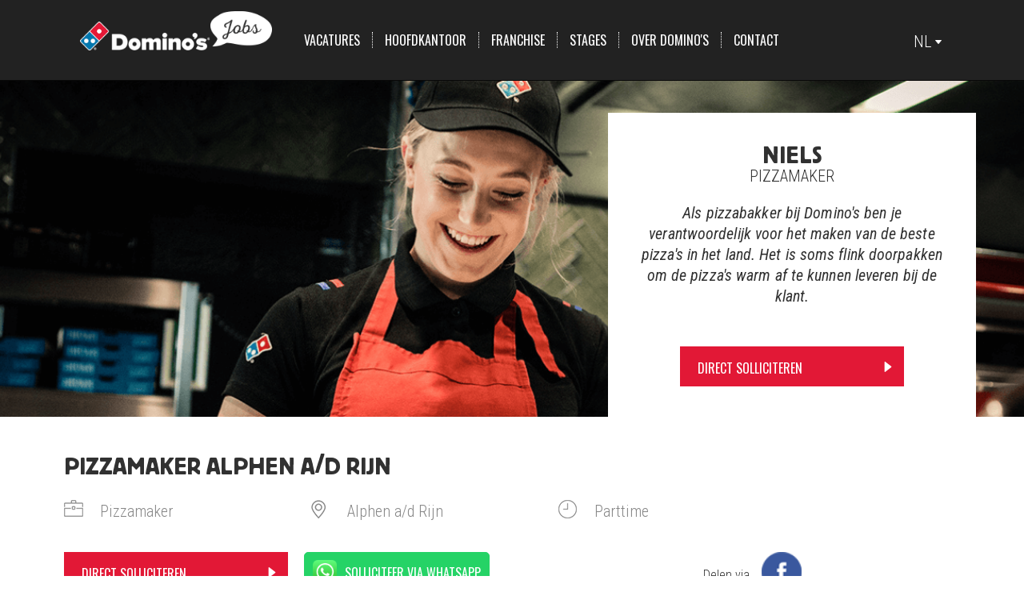

--- FILE ---
content_type: text/html; charset=UTF-8
request_url: https://www.werkenbijdominos.nl/vacature/pizzamaker-alphen-ad-rijn-1
body_size: 10454
content:
<!DOCTYPE html>
<html lang="nl" dir="ltr" prefix="content: http://purl.org/rss/1.0/modules/content/  dc: http://purl.org/dc/terms/  foaf: http://xmlns.com/foaf/0.1/  og: http://ogp.me/ns#  rdfs: http://www.w3.org/2000/01/rdf-schema#  schema: http://schema.org/  sioc: http://rdfs.org/sioc/ns#  sioct: http://rdfs.org/sioc/types#  skos: http://www.w3.org/2004/02/skos/core#  xsd: http://www.w3.org/2001/XMLSchema# ">
<head>
  <meta charset="utf-8" />
<meta name="google-site-verification" content="72N4peeMadnuoWK79MPaKfHMgBCfFfiG3sKTlNjTX0U" />
<meta name="MobileOptimized" content="width" />
<meta name="HandheldFriendly" content="true" />
<meta name="viewport" content="width=device-width, initial-scale=1.0" />
<script type="application/ld+json">{
    "@context": "https://schema.org",
    "@graph": [
        {
            "@type": "JobPosting",
            "title": "Pizzamaker Alphen a/d Rijn",
            "datePosted": "2019-01-12T16:00:03+0100",
            "employmentType": "PART_TIME",
            "identifier": "Pizzamaker",
            "hiringOrganization": {
                "@type": "Organization",
                "@id": "https://www.werkenbijdominos.nl/vacature/pizzamaker-alphen-ad-rijn-1",
                "name": "Alphen a/d Rijn",
                "logo": {
                    "@type": "ImageObject",
                    "url": "https://www.dominosjobs.nl/themes/custom/dominosjobs/app/img/logo-small.png",
                    "width": "60",
                    "height": "60"
                }
            },
            "jobLocation": {
                "@type": "Place",
                "name": "Alphen a/d Rijn",
                "address": {
                    "@type": "PostalAddress",
                    "streetAddress": "Concertweg 5",
                    "addressLocality": "Alphen a/d Rijn",
                    "postalCode": "2402 JG",
                    "addressCountry": "NL"
                },
                "geo": {
                    "@type": "GeoCoordinates",
                    "latitude": "52.14897",
                    "longitude": "4.6596"
                }
            },
            "description": "\u003Cp\u003E\u003Cspan style=\u0022font-size:11pt\u0022\u003E\u003Cspan style=\u0022line-height:107%\u0022\u003E\u003Cspan style=\u0022font-family:Calibri,sans-serif\u0022\u003EPizzabakker gezocht! Ben je opzoek naar een leuke (bij)baan waarbij je zonder ervaring direct aan de slag kunt? Lijkt het je leuk om ervoor te zorgen dat alleen de allerbeste pizza’s onze keuken verlaten? Word dan pizzabakker bij Domino’s! Maak je geen zorgen, wij leren je alles wat je moet weten om van jou een echte pizzabaas/bazin te maken. Samen met een gemotiveerd en enthousiast team gaan wij ervoor zorgen dat je je meteen bij ons thuis voelt.\u003C/span\u003E\u003C/span\u003E\u003C/span\u003E\u003C/p\u003E\n\n\u003Cp\u003E\u003Cstrong\u003E\u003Cspan style=\u0022font-size:11pt\u0022\u003E\u003Cspan style=\u0022line-height:107%\u0022\u003E\u003Cspan style=\u0022font-family:Calibri,sans-serif\u0022\u003EWat ga je doen als pizzabakker?\u003C/span\u003E\u003C/span\u003E\u003C/span\u003E\u003C/strong\u003E\u003C/p\u003E\n\n\u003Cp\u003E\u003Cspan style=\u0022font-size:11pt\u0022\u003E\u003Cspan style=\u0022line-height:107%\u0022\u003E\u003Cspan style=\u0022font-family:Calibri,sans-serif\u0022\u003EAls pizzabakker houd je je bezig met het bereiden van pizza’s en overige producten, maar dat is nog niet alles. De volgende werkzaamheden vallen namelijk ook onder jouw verantwoordelijkheid:\u003C/span\u003E\u003C/span\u003E\u003C/span\u003E\u003C/p\u003E\n\n\u003Cul\u003E\u003Cli\u003E\u003Cspan style=\u0022font-size:11pt\u0022\u003E\u003Cspan style=\u0022line-height:107%\u0022\u003E\u003Cspan style=\u0022font-family:Calibri,sans-serif\u0022\u003EAannemen en invoeren van bestellingen.\u003C/span\u003E\u003C/span\u003E\u003C/span\u003E\u003C/li\u003E\n\t\u003Cli\u003E\u003Cspan style=\u0022font-size:11pt\u0022\u003E\u003Cspan style=\u0022line-height:107%\u0022\u003E\u003Cspan style=\u0022font-family:Calibri,sans-serif\u0022\u003EDe pizza’s uit de oven halen, snijden en verpakken.\u003C/span\u003E\u003C/span\u003E\u003C/span\u003E\u003C/li\u003E\n\t\u003Cli\u003E\u003Cspan style=\u0022font-size:11pt\u0022\u003E\u003Cspan style=\u0022line-height:107%\u0022\u003E\u003Cspan style=\u0022font-family:Calibri,sans-serif\u0022\u003EMeegeven van bestellingen en afrekenen met de klant.\u003C/span\u003E\u003C/span\u003E\u003C/span\u003E\u003C/li\u003E\n\u003C/ul\u003E\u003Cp\u003E\u003Cspan style=\u0022font-size:11pt\u0022\u003E\u003Cspan style=\u0022line-height:107%\u0022\u003E\u003Cspan style=\u0022font-family:Calibri,sans-serif\u0022\u003EBij vlagen is het hard werken, wij noemen dat de ‘rush’. Dit is meestal rond etenstijd. Dan bewaar je de rust en het overzicht. Je zorgt er samen met je team voor dat de kwaliteit gehandhaafd blijft en de klanten snel en vriendelijk geholpen worden. Het kan ook voorkomen dat je de bestelling moet bezorgen. Wanneer het iets rustiger is pak je al het werk aan dat nodig is om de winkel zo netjes en gestructureerd mogelijk te houden. Je zorgt voor de bevoorrading, ruimt op en houdt alles schoon. \u003Cstrong\u003ESuper afwisselend dus\u003C/strong\u003E!\u003C/span\u003E\u003C/span\u003E\u003C/span\u003E\u003C/p\u003E\n\n\u003Cp\u003E\u003Cstrong\u003E\u003Cspan style=\u0022font-size:11pt\u0022\u003E\u003Cspan style=\u0022line-height:107%\u0022\u003E\u003Cspan style=\u0022font-family:Calibri,sans-serif\u0022\u003EWaarom jij onze nieuwe pizzabakker bent!\u003C/span\u003E\u003C/span\u003E\u003C/span\u003E\u003C/strong\u003E\u003C/p\u003E\n\n\u003Cp\u003E\u003Cspan style=\u0022font-size:11pt\u0022\u003E\u003Cspan style=\u0022line-height:107%\u0022\u003E\u003Cspan style=\u0022font-family:Calibri,sans-serif\u0022\u003EAls pizzabakker bij Domino’s vind jij het superbelangrijk om klanten blij te maken met onze fantastische pizza’s. Je bent klantvriendelijk en zorgt er altijd voor dat de klant de winkel met een grote glimlach verlaat. Je hecht dus veel waarde aan topkwaliteit en bent niet tevreden met minder. Werken tijdens de ‘rush’ klinkt voor jou als een extra uitdaging die jij graag aangaat. Om alles soepel te laten verlopen communiceer je goed met de rest van het team, zo zorgen jullie samen voor een topresultaat.\u003C/span\u003E\u003C/span\u003E\u003C/span\u003E\u003C/p\u003E\n\n\u003Cp\u003E\u003Cstrong\u003E\u003Cspan style=\u0022font-size:11pt\u0022\u003E\u003Cspan style=\u0022line-height:107%\u0022\u003E\u003Cspan style=\u0022font-family:Calibri,sans-serif\u0022\u003EVerder ben je:\u003C/span\u003E\u003C/span\u003E\u003C/span\u003E\u003C/strong\u003E\u003C/p\u003E\n\n\u003Cul\u003E\u003Cli\u003E\u003Cspan style=\u0022font-size:11pt\u0022\u003E\u003Cspan style=\u0022line-height:107%\u0022\u003E\u003Cspan style=\u0022font-family:Calibri,sans-serif\u0022\u003Eminimaal 16 jaar;\u003C/span\u003E\u003C/span\u003E\u003C/span\u003E\u003C/li\u003E\n\t\u003Cli\u003E\u003Cspan style=\u0022font-size:11pt\u0022\u003E\u003Cspan style=\u0022line-height:107%\u0022\u003E\u003Cspan style=\u0022font-family:Calibri,sans-serif\u0022\u003Egemotiveerd, energiek en je werkt graag in een gedreven team;\u003C/span\u003E\u003C/span\u003E\u003C/span\u003E\u003C/li\u003E\n\t\u003Cli\u003E\u003Cspan style=\u0022font-size:11pt\u0022\u003E\u003Cspan style=\u0022line-height:107%\u0022\u003E\u003Cspan style=\u0022font-family:Calibri,sans-serif\u0022\u003Eflexibel inzetbaar, ook ‘s avonds en in het weekend;\u003C/span\u003E\u003C/span\u003E\u003C/span\u003E\u003C/li\u003E\n\t\u003Cli\u003E\u003Cspan style=\u0022font-size:11pt\u0022\u003E\u003Cspan style=\u0022line-height:107%\u0022\u003E\u003Cspan style=\u0022font-family:Calibri,sans-serif\u0022\u003Eeen echte pizzaliefhebber!\u003C/span\u003E\u003C/span\u003E\u003C/span\u003E\u003C/li\u003E\n\u003C/ul\u003E\u003Cp\u003E\u003Cspan style=\u0022font-size:11pt\u0022\u003E\u003Cspan style=\u0022line-height:107%\u0022\u003E\u003Cspan style=\u0022font-family:Calibri,sans-serif\u0022\u003EEn het allerbelangrijkste: je past bij onze Domino’s cultuur: “\u003Cstrong\u003ESell more pizza, have more fun!\u003C/strong\u003E”\u003C/span\u003E\u003C/span\u003E\u003C/span\u003E\u003C/p\u003E\n\n\u003Cp\u003E\u003Cstrong\u003E\u003Cspan style=\u0022font-size:11pt\u0022\u003E\u003Cspan style=\u0022line-height:107%\u0022\u003E\u003Cspan style=\u0022font-family:Calibri,sans-serif\u0022\u003EWat kunnen we jou bieden?\u003C/span\u003E\u003C/span\u003E\u003C/span\u003E\u003C/strong\u003E\u003C/p\u003E\n\n\u003Cul\u003E\u003Cli\u003E\u003Cspan style=\u0022font-size:11pt\u0022\u003E\u003Cspan style=\u0022line-height:107%\u0022\u003E\u003Cspan style=\u0022font-family:Calibri,sans-serif\u0022\u003EEen mooi uurloon.\u003C/span\u003E\u003C/span\u003E\u003C/span\u003E\u003C/li\u003E\n\t\u003Cli\u003E\u003Cspan style=\u0022font-size:11pt\u0022\u003E\u003Cspan style=\u0022line-height:107%\u0022\u003E\u003Cspan style=\u0022font-family:Calibri,sans-serif\u0022\u003EVeel flexibiliteit om je baan te kunnen combineren met je studie en/of hobby’s. Zo hou jij voldoende tijd over om leuke dingen te doen van jouw welverdiende salaris.\u003C/span\u003E\u003C/span\u003E\u003C/span\u003E\u003C/li\u003E\n\t\u003Cli\u003E\u003Cspan style=\u0022font-size:11pt\u0022\u003E\u003Cspan style=\u0022line-height:107%\u0022\u003E\u003Cspan style=\u0022font-family:Calibri,sans-serif\u0022\u003EPersoneelskorting op onze heerlijke pizza’s.\u003C/span\u003E\u003C/span\u003E\u003C/span\u003E\u003C/li\u003E\n\t\u003Cli\u003E\u003Cspan style=\u0022font-size:11pt\u0022\u003E\u003Cspan style=\u0022line-height:107%\u0022\u003E\u003Cspan style=\u0022font-family:Calibri,sans-serif\u0022\u003EDoorgroeimogelijkheden. Domino’s groeit namelijk hard, héél hard en dat biedt jou volop kansen om je verder te ontwikkelen. Zeker als je een aanpakker bent en klanten weet te verrassen met jouw uitstekende service. Ga samen met jouw manager opzoek naar jouw talent en wie weet maak jij mooie stappen binnen onze internationale organisatie. Kijk maar eens naar alle mogelijkheden: \u003C/span\u003E\u003C/span\u003E\u003C/span\u003E\u003Ca href=\u0022https://www.dominosjobs.nl/trainingen\u0022 style=\u0022font-family: Calibri, sans-serif; font-size: 11pt;\u0022\u003Etrainingen\u003C/a\u003E\u003C/li\u003E\n\u003C/ul\u003E\u003Cp\u003E\u003Cspan style=\u0022font-size:11pt\u0022\u003E\u003Cspan style=\u0022line-height:107%\u0022\u003E\u003Cspan style=\u0022font-family:Calibri,sans-serif\u0022\u003E\u003Cb\u003EEnthousiast geworden? Word dan pizzabakker!\u003C/b\u003E\u003C/span\u003E\u003C/span\u003E\u003C/span\u003E\u003C/p\u003E\n\n\u003Cp\u003E\u003Cspan style=\u0022font-size:11pt\u0022\u003E\u003Cspan style=\u0022line-height:107%\u0022\u003E\u003Cspan style=\u0022font-family:Calibri,sans-serif\u0022\u003ELeuk! We ontvangen graag je gegevens, deze kan je insturen door op de knop \u0027Direct Solliciteren\u0027 te klikken.\u003C/span\u003E\u003C/span\u003E\u003C/span\u003E\u003C/p\u003E"
        }
    ]
}</script>
<link rel="alternate" hreflang="nl" href="https://www.werkenbijdominos.nl/vacature/pizzamaker-alphen-ad-rijn-1" />
<link rel="icon" href="/sites/default/files/favicon_1.ico" type="image/vnd.microsoft.icon" />
<link rel="canonical" href="https://www.werkenbijdominos.nl/vacature/pizzamaker-alphen-ad-rijn-1" />
<link rel="shortlink" href="https://www.werkenbijdominos.nl/node/3046" />

        <title>Pizzamaker Alphen a/d Rijn | Dominos Jobs</title>
              <!-- OneTrust Cookies Consent Notice start -->
      <script src="https://cdn.cookielaw.org/scripttemplates/xxxxxxxx.js" type="text/javascript" charset="UTF-8"
              data-document-language="true"></script>
      <script type="text/javascript">
        function OptanonWrapper() {
          Optanon.InsertHtml()
        }
      </script>
      <!-- OneTrust Cookies Consent Notice end -->
            <!-- OneTrust Cookies Consent Notice start for werkenbijdominos.nl -->

<script src="https://cdn.cookielaw.org/scripttemplates/otSDKStub.js"  type="text/javascript" charset="UTF-8" data-domain-script="a76e4dc9-2d3f-47fd-8512-c57d635befa3" ></script>
<script type="text/javascript">
function OptanonWrapper() { }
</script>
<!-- OneTrust Cookies Consent Notice end for werkenbijdominos.nl -->

        <!-- Start VWO Async SmartCode -->
<script type='text/javascript'>
window._vwo_code = window._vwo_code || (function(){
var account_id=126480,
settings_tolerance=2000,
library_tolerance=2500,
use_existing_jquery=false,
is_spa=1,
hide_element='body',
 
/* DO NOT EDIT BELOW THIS LINE */
f=false,d=document,code={use_existing_jquery:function(){return use_existing_jquery;},library_tolerance:function(){return library_tolerance;},finish:function(){if(!f){f=true;var a=d.getElementById('_vis_opt_path_hides');if(a)a.parentNode.removeChild(a);}},finished:function(){return f;},load:function(a){var b=d.createElement('script');b.src=a;b.type='text/javascript';b.innerText;b.onerror=function(){_vwo_code.finish();};d.getElementsByTagName('head')[0].appendChild(b);},init:function(){
window.settings_timer=setTimeout(function () {_vwo_code.finish() },settings_tolerance);var a=d.createElement('style'),b=hide_element?hide_element+'{opacity:0 !important;filter:alpha(opacity=0) !important;background:none !important;}':'',h=d.getElementsByTagName('head')[0];a.setAttribute('id','_vis_opt_path_hides');a.setAttribute('type','text/css');if(a.styleSheet)a.styleSheet.cssText=b;else a.appendChild(d.createTextNode(b));h.appendChild(a);this.load('https://dev.visualwebsiteoptimizer.com/j.php?a='+account_id+'&u='+encodeURIComponent(d.URL)+'&f='+(+is_spa)+'&r='+Math.random());return settings_timer; }};window._vwo_settings_timer = code.init(); return code; }());
</script>
<!-- End VWO Async SmartCode -->
    <link rel="stylesheet" media="all" href="/core/themes/stable/css/system/components/system-status-counter.css?sayo1q" />
<link rel="stylesheet" media="all" href="/core/themes/stable/css/system/components/system-status-report-counters.css?sayo1q" />
<link rel="stylesheet" media="all" href="/core/themes/stable/css/system/components/system-status-report-general-info.css?sayo1q" />
<link rel="stylesheet" media="all" href="/modules/typify/typify_franchisers/css/franchisers.css?sayo1q" />
<link rel="stylesheet" media="all" href="/modules/typify/typify_whatsapp/css/whatsapp.css?sayo1q" />
<link rel="stylesheet" media="all" href="/core/themes/stable/css/core/assets/vendor/normalize-css/normalize.css?sayo1q" />
<link rel="stylesheet" media="all" href="/core/themes/stable/css/core/normalize-fixes.css?sayo1q" />
<link rel="stylesheet" media="all" href="/core/themes/classy/css/components/messages.css?sayo1q" />
<link rel="stylesheet" media="all" href="/core/themes/classy/css/components/node.css?sayo1q" />
<link rel="stylesheet" media="all" href="/themes/custom/dominosjobs/featherlight/featherlight.min.css?sayo1q" />
<link rel="stylesheet" media="all" href="/themes/custom/dominosjobs/css/webforms.css?sayo1q" />
<link rel="stylesheet" media="all" href="/themes/custom/dominosjobs/builds/main.css?sayo1q" />
<link rel="stylesheet" media="all" href="/themes/custom/dominosjobs/css/custom/edivisie/edivisie.css?sayo1q" />

      

                  <!-- Google Tag Manager -->
          <script>(function (w, d, s, l, i) {
              w[l] = w[l] || [];
              w[l].push({
                'gtm.start':
                  new Date().getTime(), event: 'gtm.js'
              });
              var f = d.getElementsByTagName(s)[0],
                j = d.createElement(s), dl = l != 'dataLayer' ? '&l=' + l : '';
              j.async = true;
              j.src =
                'https://www.googletagmanager.com/gtm.js?id=' + i + dl;
              f.parentNode.insertBefore(j, f);
            })(window, document, 'script', 'dataLayer', 'GTM-W2D6JNV');</script>
          <!-- End Google Tag Manager -->
        
   <!-- Hotjar Tracking Code for https://www.werkenbijdominos.nl/ -->
<script>
    (function(h,o,t,j,a,r){
        h.hj=h.hj||function(){(h.hj.q=h.hj.q||[]).push(arguments)};
        h._hjSettings={hjid:2770132,hjsv:6};
        a=o.getElementsByTagName('head')[0];
        r=o.createElement('script');r.async=1;
        r.src=t+h._hjSettings.hjid+j+h._hjSettings.hjsv;
        a.appendChild(r);
    })(window,document,'https://static.hotjar.com/c/hotjar-','.js?sv=');
</script>
        </head>
<body class="empty-node-page path-node page-node-type-vacancy">
  <!-- Google Tag Manager (noscript) -->
  <noscript>
    <iframe src="https://www.googletagmanager.com/ns.html?id=GTM-W2D6JNV"
            height="0" width="0" style="display:none;visibility:hidden"></iframe>
  </noscript>
  <!-- End Google Tag Manager (noscript) -->


  <div class="dialog-off-canvas-main-canvas" data-off-canvas-main-canvas>
    
<nav class="navbar navbar-inverse navbar-fixed-top">
  <div class="container">
    <div id="navbar" class="collapse navbar-collapse">

                  
          
<div id="block-dominosjobs-branding" class="block block-system block-system-branding-block col-sm-3">
  
    
        <a href="/" title="Home" rel="home" class="site-logo">
      <img src="/sites/default/files/logo_0.png" alt="Home" />
    </a>
      </div>
<nav role="navigation" aria-labelledby="block-dominosjobs-main-menu-menu" id="block-dominosjobs-main-menu" class="block block-menu navigation menu--main col-sm-8">
            
  <h2 class="visually-hidden" id="block-dominosjobs-main-menu-menu">Main navigation</h2>
  

        
              <ul class="menu">
                    <li class="menu-item">
        <a href="/vacatures" data-drupal-link-system-path="vacancies">Vacatures</a>
              </li>
                <li class="menu-item">
        <a href="/hoofdkantoor" data-drupal-link-system-path="node/2962">Hoofdkantoor</a>
              </li>
                <li class="menu-item">
        <a href="/franchise" data-drupal-link-system-path="node/8732">Franchise</a>
              </li>
                <li class="menu-item">
        <a href="/stages" data-drupal-link-system-path="internships">Stages</a>
              </li>
                <li class="menu-item">
        <a href="/over-dominos" data-drupal-link-system-path="node/9">Over Domino&#039;s</a>
              </li>
                <li class="menu-item">
        <a href="/contact" data-drupal-link-system-path="node/17">Contact</a>
              </li>
        </ul>
  


  </nav>
    
<div class="language-switcher-language-url block block-language block-language-blocklanguage-interface" id="block-taalkeuze" role="navigation">
  
    
      <div class="col-sm-1 language-switcher">
<ul class="links"><li hreflang="nl" data-drupal-link-system-path="node/3046" class="nl is-active"><a href="/vacature/pizzamaker-alphen-ad-rijn-1" class="language-link is-active" hreflang="nl" data-drupal-link-system-path="node/3046">NL</a></li><li hreflang="en" data-drupal-link-system-path="node/3046" class="en"><a href="/en/node/3046" class="language-link" hreflang="en" data-drupal-link-system-path="node/3046">EN</a></li></ul></div>
  </div>


      <button type="button" class="navbar-toggle collapsed" data-toggle="collapse" data-target="#navbar"
              aria-expanded="false" aria-controls="navbar">
        <span class="sr-only">Toggle navigation</span>
        <span class="icon-bar"></span>
        <span class="icon-bar"></span>
        <span class="icon-bar"></span>
      </button>
    </div><!--/.nav-collapse -->
  </div>
</nav>

<div class="pre-content">
      <div data-drupal-messages-fallback class="hidden"></div>


</div>

<div class="content">
          
<div id="block-dominosjobs-content" class="block block-system block-system-main-block">
  
    
      
<article data-history-node-id="3046" role="article" about="/vacature/pizzamaker-alphen-ad-rijn-1" class="node node--type-vacancy node--view-mode-full">
  <header class="page-header vacancy-header bg-cover" style="background-image: url('/sites/default/files/2021-08/Ontwerp%20zonder%20titel%20%2869%29%20%281%29.png');">
    <div class="container">
      <div class="row">
        <div class="vacancy-quote-block">
          <p class="quote-name">Niels</p>
          <p class="function-name">Pizzamaker</p>
          <p class="function-quote">Als pizzabakker bij Domino&#039;s ben je verantwoordelijk voor het maken van de beste pizza&#039;s in het land. Het is soms flink doorpakken om de pizza&#039;s warm af te kunnen leveren bij de klant. </p>
                    <a href="/job-application/3046"
             class="vacancy-button btn with-white-arrow">Direct solliciteren</a>
                  </div>
      </div>
    </div>
  </header>

  <div class="vacancy-info">
    <div class="container">
      <div class="row">
                <div class="col-md-1"></div>
        <div class="col-md-10">
          <div class="vacancy-content-top">
            <h2 class="vacancy-title">Pizzamaker Alphen a/d Rijn</h2>
            <div class="vacancy-extras">
              <div class="col-md-4"><i class="suitcase-icon"></i>Pizzamaker</div>
              <div class="col-md-4"><i class="location-icon"></i>Alphen a/d Rijn</div>
              <div class="col-md-4"><i class="clock-icon"></i>Parttime</div>
            </div>
            <p class="vacancy-description"></p>
            <div class="v-buttons">
                            <a href="/job-application/3046"
                 class="vacancy-button btn with-white-arrow">Direct solliciteren</a>
		        <div class="whatsapp-container">
          <a href="https://api.whatsapp.com/send?phone=31850872318&amp;text=Hi%2C%20ik%20zoek%20een%20leuke%20baan%20bij%20Domino%27s!%20Kan%20jij%20mij%20helpen%3F" rel="nofollow" class="whatsapp btn primary">Solliciteer via Whatsapp</a>
        </div>
                                  <div class="vacancy-social-buttons">
                <p>Delen via</p>
                <ul class="social-media-icons ">
                                      <li><a href="#" onclick="window.open(&quot;https://www.facebook.com/sharer/sharer.php?u=https%3A%2F%2Fwww.werkenbijdominos.nl%2Fvacature%2Fpizzamaker-alphen-ad-rijn-1&quot;,&quot;_blank&quot;,&quot;width=600,height=400&quot;)" class="facebook"
                           rel="nofollow"></a></li>
                                  </ul>
              </div>
            </div>

          </div>
        </div>
        <div class="col-md-1"></div>
      </div>

            <div class="vacancy-content-mid">
        <div class="row">
          <div class="col-md-6 vacancy-schedule">
            <h2 class="schedule-title">Wij zoeken collega's</h2>
            <table class="daypart" style="">
              <tr>
                <th>&nbsp;</th>
                                                                    <th class="odd">Ma</th>
                                                    <th class="even">Di</th>
                                                    <th class="odd">Wo</th>
                                                    <th class="even">Do</th>
                                                    <th class="odd">Vr</th>
                                                    <th class="even">Za</th>
                                                    <th class="odd">Zo</th>
                              </tr>
                              <tr>
                  <td class="part">Ochtend</td>
                                                                            <td class="odd">
                      <span class="custom-checkbox " data-day="mo"
                            data-period="0"></span>
                    </td>
                                                          <td class="even">
                      <span class="custom-checkbox " data-day="tu"
                            data-period="0"></span>
                    </td>
                                                          <td class="odd">
                      <span class="custom-checkbox " data-day="we"
                            data-period="0"></span>
                    </td>
                                                          <td class="even">
                      <span class="custom-checkbox " data-day="th"
                            data-period="0"></span>
                    </td>
                                                          <td class="odd">
                      <span class="custom-checkbox " data-day="fr"
                            data-period="0"></span>
                    </td>
                                                          <td class="even">
                      <span class="custom-checkbox " data-day="sa"
                            data-period="0"></span>
                    </td>
                                                          <td class="odd">
                      <span class="custom-checkbox " data-day="su"
                            data-period="0"></span>
                    </td>
                                  </tr>
                              <tr>
                  <td class="part">Middag</td>
                                                                            <td class="odd">
                      <span class="custom-checkbox checked" data-day="mo"
                            data-period="1"></span>
                    </td>
                                                          <td class="even">
                      <span class="custom-checkbox checked" data-day="tu"
                            data-period="1"></span>
                    </td>
                                                          <td class="odd">
                      <span class="custom-checkbox checked" data-day="we"
                            data-period="1"></span>
                    </td>
                                                          <td class="even">
                      <span class="custom-checkbox checked" data-day="th"
                            data-period="1"></span>
                    </td>
                                                          <td class="odd">
                      <span class="custom-checkbox checked" data-day="fr"
                            data-period="1"></span>
                    </td>
                                                          <td class="even">
                      <span class="custom-checkbox checked" data-day="sa"
                            data-period="1"></span>
                    </td>
                                                          <td class="odd">
                      <span class="custom-checkbox checked" data-day="su"
                            data-period="1"></span>
                    </td>
                                  </tr>
                              <tr>
                  <td class="part">Avond</td>
                                                                            <td class="odd">
                      <span class="custom-checkbox checked" data-day="mo"
                            data-period="2"></span>
                    </td>
                                                          <td class="even">
                      <span class="custom-checkbox checked" data-day="tu"
                            data-period="2"></span>
                    </td>
                                                          <td class="odd">
                      <span class="custom-checkbox checked" data-day="we"
                            data-period="2"></span>
                    </td>
                                                          <td class="even">
                      <span class="custom-checkbox checked" data-day="th"
                            data-period="2"></span>
                    </td>
                                                          <td class="odd">
                      <span class="custom-checkbox checked" data-day="fr"
                            data-period="2"></span>
                    </td>
                                                          <td class="even">
                      <span class="custom-checkbox checked" data-day="sa"
                            data-period="2"></span>
                    </td>
                                                          <td class="odd">
                      <span class="custom-checkbox checked" data-day="su"
                            data-period="2"></span>
                    </td>
                                  </tr>
                          </table>
          </div>

          <div class="col-md-6 vacancy-location">
            <div id="map"></div>
            <script>

              function initMap() {
                var myLatLng = {lat: 52.14897, lng: 4.6596};
                var map = new google.maps.Map(document.getElementById('map'), {
                  center: myLatLng,
                  scrollwheel: false,
                  zoom: 16
                });
                var marker = new google.maps.Marker({
                  position: myLatLng,
                  map: map,
                  title: 'Hello, world',
                  icon: '/themes/custom/dominosjobs/app/img/icons/marker.png'
                });
              }
            </script>
            <script
              src="https://maps.googleapis.com/maps/api/js?key=AIzaSyBqhAuL_3feZ0_4HeA1awhMPqG1cgzRLfY&callback=initMap"
              async defer></script>
          </div>
        </div>
      </div>

            <div class="vacancy-content-bottom">
        <div class="row">
          <div class="col-md-1"></div>
          <div class="col-md-10">
                        <p><span style="font-size:11pt"><span style="line-height:107%"><span style="font-family:Calibri,sans-serif">Pizzabakker gezocht! Ben je opzoek naar een leuke (bij)baan waarbij je zonder ervaring direct aan de slag kunt? Lijkt het je leuk om ervoor te zorgen dat alleen de allerbeste pizza’s onze keuken verlaten? Word dan pizzabakker bij Domino’s! Maak je geen zorgen, wij leren je alles wat je moet weten om van jou een echte pizzabaas/bazin te maken. Samen met een gemotiveerd en enthousiast team gaan wij ervoor zorgen dat je je meteen bij ons thuis voelt.</span></span></span></p>

<p><strong><span style="font-size:11pt"><span style="line-height:107%"><span style="font-family:Calibri,sans-serif">Wat ga je doen als pizzabakker?</span></span></span></strong></p>

<p><span style="font-size:11pt"><span style="line-height:107%"><span style="font-family:Calibri,sans-serif">Als pizzabakker houd je je bezig met het bereiden van pizza’s en overige producten, maar dat is nog niet alles. De volgende werkzaamheden vallen namelijk ook onder jouw verantwoordelijkheid:</span></span></span></p>

<ul>
	<li><span style="font-size:11pt"><span style="line-height:107%"><span style="font-family:Calibri,sans-serif">Aannemen en invoeren van bestellingen.</span></span></span></li>
	<li><span style="font-size:11pt"><span style="line-height:107%"><span style="font-family:Calibri,sans-serif">De pizza’s uit de oven halen, snijden en verpakken.</span></span></span></li>
	<li><span style="font-size:11pt"><span style="line-height:107%"><span style="font-family:Calibri,sans-serif">Meegeven van bestellingen en afrekenen met de klant.</span></span></span></li>
</ul>

<p><span style="font-size:11pt"><span style="line-height:107%"><span style="font-family:Calibri,sans-serif">Bij vlagen is het hard werken, wij noemen dat de ‘rush’. Dit is meestal rond etenstijd. Dan bewaar je de rust en het overzicht. Je zorgt er samen met je team voor dat de kwaliteit gehandhaafd blijft en de klanten snel en vriendelijk geholpen worden. Het kan ook voorkomen dat je de bestelling moet bezorgen. Wanneer het iets rustiger is pak je al het werk aan dat nodig is om de winkel zo netjes en gestructureerd mogelijk te houden. Je zorgt voor de bevoorrading, ruimt op en houdt alles schoon. <strong>Super afwisselend dus</strong>!</span></span></span></p>

<p><strong><span style="font-size:11pt"><span style="line-height:107%"><span style="font-family:Calibri,sans-serif">Waarom jij onze nieuwe pizzabakker bent!</span></span></span></strong></p>

<p><span style="font-size:11pt"><span style="line-height:107%"><span style="font-family:Calibri,sans-serif">Als pizzabakker bij Domino’s vind jij het superbelangrijk om klanten blij te maken met onze fantastische pizza’s. Je bent klantvriendelijk en zorgt er altijd voor dat de klant de winkel met een grote glimlach verlaat. Je hecht dus veel waarde aan topkwaliteit en bent niet tevreden met minder. Werken tijdens de ‘rush’ klinkt voor jou als een extra uitdaging die jij graag aangaat. Om alles soepel te laten verlopen communiceer je goed met de rest van het team, zo zorgen jullie samen voor een topresultaat.</span></span></span></p>

<p><strong><span style="font-size:11pt"><span style="line-height:107%"><span style="font-family:Calibri,sans-serif">Verder ben je:</span></span></span></strong></p>

<ul>
	<li><span style="font-size:11pt"><span style="line-height:107%"><span style="font-family:Calibri,sans-serif">minimaal 16 jaar;</span></span></span></li>
	<li><span style="font-size:11pt"><span style="line-height:107%"><span style="font-family:Calibri,sans-serif">gemotiveerd, energiek en je werkt graag in een gedreven team;</span></span></span></li>
	<li><span style="font-size:11pt"><span style="line-height:107%"><span style="font-family:Calibri,sans-serif">flexibel inzetbaar, ook ‘s avonds en in het weekend;</span></span></span></li>
	<li><span style="font-size:11pt"><span style="line-height:107%"><span style="font-family:Calibri,sans-serif">een echte pizzaliefhebber!</span></span></span></li>
</ul>

<p><span style="font-size:11pt"><span style="line-height:107%"><span style="font-family:Calibri,sans-serif">En het allerbelangrijkste: je past bij onze Domino’s cultuur: “<strong>Sell more pizza, have more fun!</strong>”</span></span></span></p>

<p><strong><span style="font-size:11pt"><span style="line-height:107%"><span style="font-family:Calibri,sans-serif">Wat kunnen we jou bieden?</span></span></span></strong></p>

<ul>
	<li><span style="font-size:11pt"><span style="line-height:107%"><span style="font-family:Calibri,sans-serif">Een mooi uurloon.</span></span></span></li>
	<li><span style="font-size:11pt"><span style="line-height:107%"><span style="font-family:Calibri,sans-serif">Veel flexibiliteit om je baan te kunnen combineren met je studie en/of hobby’s. Zo hou jij voldoende tijd over om leuke dingen te doen van jouw welverdiende salaris.</span></span></span></li>
	<li><span style="font-size:11pt"><span style="line-height:107%"><span style="font-family:Calibri,sans-serif">Personeelskorting op onze heerlijke pizza’s.</span></span></span></li>
	<li><span style="font-size:11pt"><span style="line-height:107%"><span style="font-family:Calibri,sans-serif">Doorgroeimogelijkheden. Domino’s groeit namelijk hard, héél hard en dat biedt jou volop kansen om je verder te ontwikkelen. Zeker als je een aanpakker bent en klanten weet te verrassen met jouw uitstekende service. Ga samen met jouw manager opzoek naar jouw talent en wie weet maak jij mooie stappen binnen onze internationale organisatie. Kijk maar eens naar alle mogelijkheden:&nbsp;</span></span></span><a href="https://www.dominosjobs.nl/trainingen" style="font-family: Calibri, sans-serif; font-size: 11pt;">trainingen</a></li>
</ul>

<p><span style="font-size:11pt"><span style="line-height:107%"><span style="font-family:Calibri,sans-serif"><b>Enthousiast geworden? Word dan pizzabakker!</b></span></span></span></p>

<p><span style="font-size:11pt"><span style="line-height:107%"><span style="font-family:Calibri,sans-serif">Leuk! We ontvangen graag je gegevens, deze kan je insturen door op de knop 'Direct Solliciteren' te klikken.</span></span></span></p>

          </div>
          <div class="col-md-1"></div>
        </div>

        <div class="row">
          
            <div class="field field--name-field-salary-calculator field--type-salary-calculator field--label-hidden field__item"><div class="salary-calculator-wrapper"><div class="salary-calculator" data-input='{"experience":"not-relevant","period":"hour","rows":[{"age_from":16,"age_to":17,"salary_start":7.5,"salary_end":8},{"age_from":18,"age_to":18,"salary_start":8,"salary_end":8.5},{"age_from":19,"age_to":19,"salary_start":9.66,"salary_end":10.06},{"age_from":20,"age_to":20,"salary_start":12.88,"salary_end":13.39},{"age_from":21,"age_to":21,"salary_start":13.68,"salary_end":13.68}]}'><h4>Wat ga ik verdienen?</h4><p>Als je <select name="age"><option value="16">16</option><option value="17">17</option><option value="18">18</option><option value="19">19</option><option value="20">20</option><option value="21">21</option></select> jaar oud bent en <select name="nr_hours"><option value="4">4</option><option value="5">5</option><option value="6">6</option><option value="7">7</option><option value="8">8</option><option value="9">9</option><option value="10">10</option><option value="11">11</option><option value="12">12</option><option value="13">13</option><option value="14">14</option><option value="15">15</option><option value="16">16</option><option value="17">17</option><option value="18">18</option><option value="19">19</option><option value="20">20</option><option value="21">21</option><option value="22">22</option><option value="23">23</option><option value="24">24</option><option value="25">25</option><option value="26">26</option><option value="27">27</option><option value="28">28</option><option value="29">29</option><option value="30">30</option><option value="31">31</option><option value="32">32</option><option value="33">33</option><option value="34">34</option><option value="35">35</option><option value="36">36</option><option value="37">37</option><option value="38">38</option><option value="39">39</option><option value="40">40</option></select> uur per week werkt dan verdien je </p><div class="your-salary" data-suffix="per week">..</div><p><small>Bovenstaand salaris betreft het bruto all-in loon waarin vakantiegeld en vakantie uren meegenomen zijn.<br>* Aan deze berekening kun je geen rechten ontlenen. Je exacte loon staat straks op je contract en op je loonstrook.</small></p></div></div></div>
      
        </div>
      </div>
    </div>
  </div>

</article>

  </div>
    
<div id="block-subfooterblock" class="block block-custom-blocks block-custom-sub-footer-block">
  
    
      <section class="sub-footer-block white-txt" style="background-image: URL('https://www.werkenbijdominos.nl/sites/default/files/block_image/foto%201.jpg');">
    <div class="container">
        <h3>Sell more pizza, have more fun!</h3>
        <p class="subtitle"></p>

        <h4></h4>
        <p class="function"></p>
        <p class="tel"><a href="tel:"></a></p>

    </div>
</section>

  </div>


</div>

<div class="post-content">
  0
</div>

<footer class="main">
  <div class="container">
    <div class="row">
          <nav role="navigation" aria-labelledby="block-footer1ekolom-menu" id="block-footer1ekolom" class="block block-menu navigation menu--footer-1e-kolom col-md-3">
      
  <h2 id="block-footer1ekolom-menu">Meer informatie</h2>
  

        
              <ul class="menu">
                    <li class="menu-item">
        <a href="/trainingen" data-drupal-link-system-path="node/34">Trainingen</a>
              </li>
                <li class="menu-item">
        <a href="/veelgestelde-vragen" title="Veelgestelde vragen" data-drupal-link-system-path="node/42">Veelgestelde vragen</a>
              </li>
        </ul>
  


  </nav>

<div id="block-contactblock" class="col-md-3 block block-custom-blocks block-custom-contact-block">
  
      <h2>Contact</h2>
    
      <div class="contact-block">
	<a href="https://www.messenger.com/login.php?next=https%3A%2F%2Fwww.messenger.com%2Ft%2F88065206738%2F%3Fmessaging_source%3Dsource%253Apages%253Amessage_shortlink" 
		class="btn-messenger" target="_blank">Bericht sturen</a>
	<p></p>
</div>



  </div>
<nav role="navigation" aria-labelledby="block-footer3ekolom-menu" id="block-footer3ekolom" class="block block-menu navigation menu--footer-3e-kolom col-md-3">
      
  <h2 id="block-footer3ekolom-menu">Franchise informatie</h2>
  

        
              <ul class="menu">
                    <li class="menu-item">
        <a href="https://www.dominosjobs.nl/franchise-0">Domino&#039;s franchise</a>
              </li>
        </ul>
  


  </nav>
<nav role="navigation" aria-labelledby="block-footer4ekolom-menu" id="block-footer4ekolom" class="block block-menu navigation menu--footer-4e-kolom col-md-3">
      
  <h2 id="block-footer4ekolom-menu">Domino&#039;s pizza</h2>
  

        
              <ul class="menu">
                    <li class="menu-item">
        <a href="https://www.dominos.nl/">Bestel online</a>
              </li>
        </ul>
  


  </nav>



              <div class="social-media col-md-12">
          <p>Volg Ons</p>
          <ul id="social-media-icons">
                                          <li><a href="https://www.facebook.com/Dominospizzanl" class="facebook" target="_blank" rel="nofollow"></a></li>
                                                        <li><a href="https://www.tiktok.com/@dominos_nl" class="tiktok" target="_blank" rel="nofollow"></a></li>
                                                        <li><a href="https://www.instagram.com/dominos_nl" class="instagram" target="_blank" rel="nofollow"></a></li>
                                    </ul>
        </div>
      
      <ul class="copyright-menu col-sm-12">
        <li><a href="/user/login">Franchise login</a></li>
        <li>
          <a href="/privacy">Privacy</a>
                      <a class="optanon-toggle-display" href="#">Cookie instellingen</a>
                            </li>
        <li><a href="/algemene-voorwaarden">Algemene voorwaarden</a></li>
        <li>Copyright &copy; Domino's Pizza Netherlands BV 2026</li>
      </ul>
    </div>
  </div>
</footer>


  </div>


<script type="application/json" data-drupal-selector="drupal-settings-json">{"path":{"baseUrl":"\/","scriptPath":null,"pathPrefix":"","currentPath":"node\/3046","currentPathIsAdmin":false,"isFront":false,"currentLanguage":"nl"},"pluralDelimiter":"\u0003","suppressDeprecationErrors":true,"user":{"uid":0,"permissionsHash":"903638da7f32da59b50ab1c61305ceae026a084dbf7ee1cd226bf19ba71bdab7"}}</script>
<script src="/core/assets/vendor/jquery/jquery.min.js?v=3.6.0"></script>
<script src="/core/misc/polyfills/element.matches.js?v=9.4.8"></script>
<script src="/core/misc/polyfills/object.assign.js?v=9.4.8"></script>
<script src="/core/assets/vendor/once/once.min.js?v=1.0.1"></script>
<script src="/core/assets/vendor/jquery-once/jquery.once.min.js?v=2.2.3"></script>
<script src="/core/misc/drupalSettingsLoader.js?v=9.4.8"></script>
<script src="/sites/default/files/languages/nl_ICHDJ_jBGbcoP6qmSb0jMRreal59IIt0DRGSbcUQoHE.js?sayo1q"></script>
<script src="/core/misc/drupal.js?v=9.4.8"></script>
<script src="/core/misc/drupal.init.js?v=9.4.8"></script>
<script src="/core/misc/jquery.once.bc.js?v=9.4.8"></script>
<script src="/themes/custom/dominosjobs/builds/bundle.js?v=1.x" defer async></script>
<script src="/themes/custom/dominosjobs/featherlight/featherlight.min.js?v=1.x"></script>
<script src="/modules/typify/typify_franchisers/js/franchisers.js?v=1.0.2"></script>

</body>
</html>


--- FILE ---
content_type: text/css
request_url: https://www.werkenbijdominos.nl/modules/typify/typify_franchisers/css/franchisers.css?sayo1q
body_size: 13426
content:
table.daypart td span.custom-checkbox{padding:3px;display:block;height:50px}table.daypart td span.custom-checkbox:hover{background:#ccc;height:50px}table.daypart td span.custom-checkbox.checked{position:relative;z-index:2;height:25px;width:25px;display:block;background:url(../img/checkmark.png) center no-repeat;margin:0 auto}table.daypart td span.selected.white-bullet{position:absolute;top:0;bottom:0;right:0;left:0;height:30px;background-color:#fff;width:30px;border-radius:100%}table.daypart th,table.daypart td{width:50px;height:50px;font-size:18px;font-family:'Roboto Condensed',sans-serif;line-height:48px}table.daypart .part{text-align:left;width:100px}table.daypart .odd{background-color:#0085bf}table.daypart .even{background-color:#007aaf}div.js-form-item-field-salary-calculator input#edit-field-salary-calculator{display:none}table.salary-calculator-input tr.salary-with-experience,table.salary-calculator-input tr.salary-without-experience{display:none}table.salary-calculator-input tr td{padding:5px;background:#f1f1f1}table.salary-calculator-input tr td a.add-row,table.salary-calculator-input tr td a.remove-row{float:right;font-size:36px;text-decoration:none;font-family:Verdana,Geneva,Tahoma,sans-serif}table.salary-calculator-input tr td a.remove-row{font-size:20px}table.salary-calculator-input tr:first-child td a.remove-row{display:none}table.salary-calculator-input tr.salary,table.salary-calculator-input tr.salary-without-experience{border-bottom:1px solid #ccc}table.salary-calculator-input tr.salary td,table.salary-calculator-input tr.salary-without-experience td{padding-bottom:20px}table.salary-calculator-input tr.age-row:first-child{border-top:4px solid #ccc}table.salary-calculator-input tr.age-selection td{padding:20px 15px 5px 5px}.salary-calculator-wrapper{padding:15px;border-radius:10px;background:#007aaf;color:#fff;max-width:600px;margin:0 auto}.salary-calculator-wrapper .salary-calculator h4{text-transform:uppercase;font-size:18pt;margin:0}.salary-calculator-wrapper .salary-calculator p{overflow:auto}.salary-calculator-wrapper .salary-calculator p label{display:block;float:left;margin-right:15px;font-weight:normal}.salary-calculator-wrapper .salary-calculator select{color:#000;padding:5px}.salary-calculator-wrapper .salary-calculator .your-salary{width:200px;background:#fff;border-radius:5px;margin:10px auto;font-weight:600;color:#000;text-align:center}.content--franchiser-dashboard{padding-bottom:40px}.content--franchiser-dashboard .block.custom-block-title h1{margin-bottom:0;font-weight:100;margin-top:40px}.content--franchiser-dashboard .block.custom-block-title .actions{height:50px}.content--franchiser-dashboard .block.custom-block-title .actions .applications-action{height:50px;padding:10px;display:inline-block;vertical-align:middle}.content--franchiser-dashboard .block.custom-block-title .actions .apps-action-button{vertical-align:middle}.content--franchiser-dashboard .block.custom-block-title .actions .apps-action-button:hover{cursor:pointer}.content--franchiser-dashboard .block.custom-block-title .actions .apps-action-button.disabled{cursor:default}.content--franchiser-dashboard .portal-nav{background-color:#e21836}.content--franchiser-dashboard .portal-nav ul{list-style:none;margin:0}.content--franchiser-dashboard .portal-nav ul li{display:inline-block}.content--franchiser-dashboard .portal-nav ul li a{color:#fff;padding-right:25px;margin-right:25px;border-right:1px dotted #fff;display:block;font-family:'Oswald',sans-serif;text-transform:uppercase;font-size:16px;padding:25px 25px 25px 0;text-decoration:none}.content--franchiser-dashboard .portal-nav ul li a.active{background:url(../img/pointer.png) no-repeat bottom 0 left 0}.content--franchiser-dashboard .applications-index,.content--franchiser-dashboard .vacancies-index{padding:0}.content--franchiser-dashboard .applications-index h3,.content--franchiser-dashboard .vacancies-index h3{font-weight:100;margin-bottom:0}.content--franchiser-dashboard .applications-index table,.content--franchiser-dashboard .vacancies-index table{text-align:left;border:1px solid #dfe5e6;width:100%}.content--franchiser-dashboard .applications-index table tr th,.content--franchiser-dashboard .vacancies-index table tr th,.content--franchiser-dashboard .applications-index table tr td,.content--franchiser-dashboard .vacancies-index table tr td{padding:20px}.content--franchiser-dashboard .applications-index table tr th,.content--franchiser-dashboard .vacancies-index table tr th{background-color:#007aaf;color:#fff;text-transform:uppercase;font-size:16px;font-weight:300}.content--franchiser-dashboard .applications-index table tr.odd,.content--franchiser-dashboard .vacancies-index table tr.odd{background-color:#fff}.content--franchiser-dashboard .applications-index table tr.even,.content--franchiser-dashboard .vacancies-index table tr.even{background-color:#f1f1f1}.content--franchiser-dashboard .applications-index table tr.error,.content--franchiser-dashboard .vacancies-index table tr.error{background-color:#f60;color:#fff}.content--franchiser-dashboard .applications-index table tr.error a,.content--franchiser-dashboard .vacancies-index table tr.error a{color:#fff}.content--franchiser-dashboard .applications-index .dashboard-list th,.content--franchiser-dashboard .vacancies-index .dashboard-list th,.content--franchiser-dashboard .applications-index .dashboard-list td,.content--franchiser-dashboard .vacancies-index .dashboard-list td{padding:20px}.content--franchiser-dashboard .applications-index .small-status,.content--franchiser-dashboard .vacancies-index .small-status{width:15%}.content--franchiser-dashboard .applications-index .btn.with-arrow,.content--franchiser-dashboard .vacancies-index .btn.with-arrow{margin-top:20px}.content--franchiser-dashboard .applications-index a.delete-application-link,.content--franchiser-dashboard .vacancies-index a.delete-application-link,.content--franchiser-dashboard .applications-index a.delete-vacancy-link,.content--franchiser-dashboard .vacancies-index a.delete-vacancy-link{display:block;width:18px;height:21px;background:url(../img/icons/delete.png) no-repeat}.content--franchiser-dashboard .application-index{padding:0}.content--franchiser-dashboard .application-index h2{margin-bottom:10px}.content--franchiser-dashboard .application-index .form-type-select{width:300px;margin-top:10px;margin-bottom:20px;display:inline-block}.content--franchiser-dashboard .application-index .form-type-select select{height:50px;padding:10px}.content--franchiser-dashboard .application-index .form-submit{margin-top:1px;margin-left:10px;display:inline-block;height:50px;line-height:50px;border:2px solid #007aaf;color:#fff;text-transform:uppercase;font-size:16px;font-family:'Oswald',sans-serif;padding:0 20px;padding-right:60px;background:#007aaf url(../img/arrow-right.png) no-repeat 90% center}.content--franchiser-dashboard .application-index .person-info p{margin:0}.content--franchiser-dashboard .application-index .person-info .basic-info{margin-bottom:20px}.content--franchiser-dashboard .application-index .person-info .motivation{margin-bottom:20px}.content--franchiser-dashboard .application-index .person-info .availability-info{margin-bottom:20px}.content--franchiser-dashboard .application-index .person-info .availability-info .checkbox-availability{width:200px;padding-left:10px;margin-bottom:20px}.content--franchiser-dashboard .application-index .person-info .availability-info .checkbox-availability .check-box input{margin-right:10px}.content--franchiser-dashboard .application-index .person-info .status-form{margin-bottom:20px}.content--franchiser-dashboard .application-index .person-info .status-form .form-item-status-select{margin-bottom:0}.content--franchiser-dashboard .application-index .changelog .changelog-list{list-style:none;padding:0;border:1px solid #dfe5e6;margin-top:10px}.content--franchiser-dashboard .application-index .changelog .changelog-list li{display:block;padding:20px}.content--franchiser-dashboard .application-index .changelog .changelog-list li.odd{background-color:#fff}.content--franchiser-dashboard .application-index .changelog .changelog-list li.even{background-color:#f1f1f1}.content--franchiser-dashboard .dashboard-widget.vacancies,.content--franchiser-dashboard .dashboard-widget.applications{padding:0}.content--franchiser-dashboard .dashboard-widget.vacancies h3,.content--franchiser-dashboard .dashboard-widget.applications h3{font-size:30px;font-weight:100;margin-top:20px;margin-bottom:0;padding:20px;padding-bottom:10px;padding-left:0}.content--franchiser-dashboard .dashboard-widget.vacancies .dashboard-list,.content--franchiser-dashboard .dashboard-widget.applications .dashboard-list{list-style:none;margin:0;text-align:left;padding:0;width:100%;border:1px solid #dfe5e6}.content--franchiser-dashboard .dashboard-widget.vacancies .dashboard-list tr,.content--franchiser-dashboard .dashboard-widget.applications .dashboard-list tr{padding-left:0}.content--franchiser-dashboard .dashboard-widget.vacancies .dashboard-list tr th,.content--franchiser-dashboard .dashboard-widget.applications .dashboard-list tr th{background-color:#007aaf;color:#fff;text-transform:uppercase;font-size:16px;font-weight:300}.content--franchiser-dashboard .dashboard-widget.vacancies .dashboard-list tr th,.content--franchiser-dashboard .dashboard-widget.applications .dashboard-list tr th,.content--franchiser-dashboard .dashboard-widget.vacancies .dashboard-list tr td,.content--franchiser-dashboard .dashboard-widget.applications .dashboard-list tr td{padding:20px}.content--franchiser-dashboard .dashboard-widget.vacancies .dashboard-list tr.odd,.content--franchiser-dashboard .dashboard-widget.applications .dashboard-list tr.odd{background-color:#fff}.content--franchiser-dashboard .dashboard-widget.vacancies .dashboard-list tr.even,.content--franchiser-dashboard .dashboard-widget.applications .dashboard-list tr.even{background-color:#f1f1f1}.content--franchiser-dashboard .dashboard-widget.vacancies .dashboard-list.applist th,.content--franchiser-dashboard .dashboard-widget.applications .dashboard-list.applist th,.content--franchiser-dashboard .dashboard-widget.vacancies .dashboard-list.applist td,.content--franchiser-dashboard .dashboard-widget.applications .dashboard-list.applist td{padding:20px}.content--franchiser-dashboard .dashboard-widget.vacancies .dashboard-list.applist th.small,.content--franchiser-dashboard .dashboard-widget.applications .dashboard-list.applist th.small,.content--franchiser-dashboard .dashboard-widget.vacancies .dashboard-list.applist td.small,.content--franchiser-dashboard .dashboard-widget.applications .dashboard-list.applist td.small{width:20%}.content--franchiser-dashboard .dashboard-widget.vacancies .btn.with-arrow,.content--franchiser-dashboard .dashboard-widget.applications .btn.with-arrow{float:right;margin-top:20px}a.btn{display:inline-block;height:50px;line-height:50px;border:2px solid #007aaf;color:#007aaf;text-transform:uppercase;font-size:16px;font-family:'Oswald',sans-serif;padding:0 20px}a.btn.with-arrow{padding-right:60px;background:url(../img/icons/arrow-right-blue.png) no-repeat 95% center}a.btn.with-arrow-red{padding-right:60px;background:url(../img/icons/arrow-right-red.png) no-repeat 95% center}a.btn.no-border{border:0}a.btn.btn-video{background:url(../img/icons/video-play.png) no-repeat center top;padding-top:80px;border:0;color:#e31836}a.btn.btn-red-arrow{background-color:#e31836;border:0;width:100%;color:#fff;background-image:url(../img/icons/arrow-right.png);background-repeat:no-repeat;background-position:right 5% center}a.btn.with-white-arrow{padding-right:60px;color:#fff;border-color:#fff;background:url(../img/icons/arrow-right.png) no-repeat 95% center}a.btn.btn-jobalert{color:#3ea8df;background:url(../img/icons/jobalert.png) no-repeat left center;padding-left:35px;border:0}.vacancy-form .form-item{margin:15px 0}.vacancy-form .form-item.form-item-field-end-date{margin-top:30px}.vacancy-form label{width:160px}.vacancy-form input[type=text],.vacancy-form input[type=date],.vacancy-form select{line-height:30px;border-radius:3px;border:1px solid #dfe5e6;width:250px;padding:5px 10px}.vacancy-form .form-submit{margin-top:0;margin-left:0;display:inline-block;height:50px;line-height:50px;border:2px solid #007aaf;color:#fff;text-transform:uppercase;font-size:16px;font-family:'Oswald',sans-serif;padding:0 20px;padding-right:60px;background:#007aaf url(../img/arrow-right.png) no-repeat 90% center}div.opening-form .custom-form-wrapper{border-radius:5px;border:1px solid #ccc;padding:10px}div.opening-form .custom-form-wrapper h4{font-size:22px;margin:0 0 10px 0}div.opening-form table{width:100%}div.opening-form table th{text-align:left}div.opening-form table td{padding-top:10px}div.opening-form .form-actions{text-align:right}div.opening-form .form-actions .button{background:#007aaf;color:#fff;padding:0 30px;text-transform:uppercase;font-weight:600;letter-spacing:1px;font-size:16px;border-radius:3px;height:50px;line-height:50px;border:none;margin-top:20px;margin-left:20px}div.opening-form .form-actions .button:hover{background:#005a9f}div.openingtimes-saved{position:fixed;bottom:20px;right:20px;background:#e31836;color:#fff;padding:20px 40px;border-radius:5px;display:none}div.stuntweek h4{margin:0 0 20px 0}div.stuntweek div.answers p input{display:block;float:left;margin:6px 20px 0 0}

--- FILE ---
content_type: text/css
request_url: https://www.werkenbijdominos.nl/modules/typify/typify_whatsapp/css/whatsapp.css?sayo1q
body_size: 753
content:
a.btn.whatsapp {
	background-image: url(../img/whatsapp-icon.png);
	background-position: 10px center;
	background-repeat: no-repeat;
	background-size: 30px 30px;
	padding-left: 50px;
	padding-right: 10px;
	border: 1px solid #25D366;
	color: #fff;
	background-color: #25D366;
	text-decoration: none;
	border-radius: 5px;
}
div.vacancies-view div.whatsapp-container {
	text-align: center;
	/*margin-top: -30px;*/
}
div.v-buttons div.whatsapp-container {
   margin-left: 20px;
   float: left;
}
@media only screen and (max-width: 960px) {
  div.v-buttons div.whatsapp-container {
    margin-left: 0;
    margin-bottom: 15px;
    clear: both;
    padding-top: 10px;
    float: none;
  }
  div.v-buttons div.whatsapp-container a {
     display: block;
  }
}


--- FILE ---
content_type: text/css
request_url: https://www.werkenbijdominos.nl/themes/custom/dominosjobs/css/webforms.css?sayo1q
body_size: 866
content:
form.webform-submission-form{width:565px;max-width:90%;margin:0 auto}form.webform-submission-form div.js-form-item label{max-width:50%;width:250px;margin-right:15px;margin-bottom:20px}form.webform-submission-form div.js-form-item input,form.webform-submission-form div.js-form-item select{width:300px;max-width:45%}form.webform-submission-form fieldset.js-form-wrapper legend{border-bottom:0;font-size:20px;font-weight:bold}form.webform-submission-form div.form-type-radio{overflow:hidden;margin-bottom:5px}form.webform-submission-form div.form-type-radio input{width:auto;float:left;margin-right:15px}form.webform-submission-form div.form-type-radio label{float:left;margin:0}form.webform-submission-form div.form-type-item{margin:30px 0 20px 0}form.webform-submission-form div.form-type-item label{width:100%;max-width:100%;font-size:36px;text-transform:uppercase}

--- FILE ---
content_type: text/css
request_url: https://www.werkenbijdominos.nl/themes/custom/dominosjobs/css/custom/edivisie/edivisie.css?sayo1q
body_size: 748
content:
body.session-style-edivisie {
    /** HEADER **/
    /** VACANCIES **/
}

body.session-style-edivisie nav.navbar.navbar-inverse {
    background: #000;
}

body.session-style-edivisie nav.navbar.navbar-inverse .custom-logo {
    position: relative;
    float: left;
    display: block;
    line-height: 100px;
    margin-right: 10px;
}

body.session-style-edivisie nav.navbar.navbar-inverse.navbar-fixed-top #navbar nav#block-dominosjobs-main-menu ul.menu li a:hover,
body.session-style-edivisie nav.navbar.navbar-inverse.navbar-fixed-top #navbar nav#block-dominosjobs-main-menu ul.menu li a.is-active {
    color: #f8cd35 !important;
}

body.session-style-edivisie .vacancies-view .header-block {
    background-image: url("img/vacancy-bg.jpg");
}


--- FILE ---
content_type: application/javascript
request_url: https://www.werkenbijdominos.nl/modules/typify/typify_franchisers/js/franchisers.js?v=1.0.2
body_size: 17742
content:
(function ($) {
  $(document).ready(function () {
    setActiveFranchisersDashboard();
    // hide input field
    var input = $("table.daypart").prev("div").children("input");
    var table = $("table.daypart");

    $(input).hide();
    if ($(input).hasClass("error")) {
      $(table).css("border", "2px solid #900");
    }

    $(table)
      .children("tbody")
      .children("tr")
      .children("td")
      .children("span.custom-checkbox")
      .on("click", setCheckBox);

    // Frontend pick availability
    $(".vacancy-schedule.availability tr td").on("click", function () {
      var day = $(this).data("day");
      var period = $(this).data("period");

      if (day) {
        var input = $('input[name="' + day + "_" + period + '"]');

        var active = $(this).find(".selected").length;
        if (active) {
          // Uncheck from availability & remove
          $(this).find(".selected").remove();
          $(input).val(0);
        } else {
          // Check/set from availability
          $(this).append('<span class="selected white-bullet"></span>');
          $(input).val(1);
        }
      }
    });

    // validate application e-mail
    $(".path-job-application #edit-email").on("blur", function (e) {
      $("#edit-submit").prop("disabled", true);

      $.get(
        "/apply/check-duplicate",
        {
          vacancy_id: $("input[name=vacancy_id]").val(),
          email: $(this).val(),
        },
        function (data) {
          if (data.show == false) {
            $("#edit-submit").prop("disabled", false);
          } else {
            if (
              typeof data.title != "undefined" &&
              typeof data.text != "undefined" &&
              data.text != null
            ) {
              createPopup(data.title, data.text.value);
            }
          }
        },
        "json"
      );
    });

    // check if html for popup is there or create it
    function createPopup(title, text) {
      if ($("#duplicate-popup").length > 0 == false) {
        $("body").append(
          '<div id="duplicate-popup"><h4></h4><div class="content"></div></div>'
        );
      }
      $("#duplicate-popup h4").html(title);
      $("#duplicate-popup .content").html(text);

      $("#duplicate-popup").show();

      $("#duplicate-popup h4").on("click", function () {
        $("#duplicate-popup").remove();
      });
    }
  });

  function setActiveFranchisersDashboard() {
    if ($(".main-block.content--franchiser-dashboard").attr("data-active")) {
      var active = $(".main-block.content--franchiser-dashboard").data(
        "active"
      );
      var dashboard = $(".portal-nav #franchise-dashboard").find("." + active);
      dashboard.toggleClass("active");
    }
  }

  $(".delete-application-link").on("click", deleteApplication);

  function deleteApplication(e) {
    e.preventDefault();

    if (confirm($(this).data("confirm"))) {
      // delete application
      $.ajax({
        url: $(this).attr("href"),
        complete: function (xhr) {
          var response = xhr.responseJSON;

          if (response.success) {
            $(this).parent().parent().remove();
          } else {
            $(this).parent().parent().addClass("error");
            window.setTimeout(
              function () {
                $(this).parent().parent().removeClass("error");
              }.bind(this),
              2500
            );
          }
        }.bind(this),
      });
    }
  }

  $(".delete-vacancy-link").on("click", deleteVacancy);

  function deleteVacancy(e) {
    e.preventDefault();

    if (confirm($(this).data("confirm"))) {
      // delete application
      $.ajax({
        url: $(this).attr("href"),
        complete: function (xhr) {
          var response = xhr.responseJSON;

          if (response.success) {
            var datehtml = new Date();
            datehtml.setDate(datehtml.getDate() - 1);
            datehtml =
              datehtml.getDate() +
              "-" +
              (datehtml.getMonth() + 1) +
              "-" +
              datehtml.getFullYear();
            $(this).parent().prev().prev().prev().html(datehtml);
            $(this)
              .parent()
              .prev()
              .prev()
              .prev()
              .css({ background: "#bffcd0" });
            window.setTimeout(
              function () {
                $(this)
                  .parent()
                  .prev()
                  .prev()
                  .prev()
                  .css({ background: "none" });
              }.bind(this),
              2500
            );
          } else {
            $(this).parent().parent().addClass("error");
            window.setTimeout(
              function () {
                $(this).parent().parent().removeClass("error");
              }.bind(this),
              2500
            );
          }
        }.bind(this),
      });
    }
  }

  function setCheckBox(e) {
    e.preventDefault();
    if (!$(this).hasClass("uncheckable")) {
      if ($(this).hasClass("checked")) $(this).removeClass("checked");
      else $(this).addClass("checked");
    }
    setInputField();
  }

  function setInputField() {
    var input = $("table.daypart").prev("div").children("input");
    var table = $("table.daypart");

    $(input).val("");
    $(table)
      .children("tbody")
      .children("tr")
      .children("td")
      .children("span.checked")
      .each(function () {
        var value = $(input).val();
        value =
          value +
          (value == "" ? "" : "|") +
          $(this).data("day") +
          ":" +
          $(this).data("period");
        $(input).val(value);
      });
  }

  /** salary calculator input **/

  // change select for experience shows different salary input fields
  $("table.salary-calculator-input #field-salary-calculator-experience").on(
    "change",
    function (e) {
      if ($(this).val() == "not-relevant") {
        $("table.salary-calculator-input tr.salary").show();
        $("table.salary-calculator-input tr.salary-with-experience").hide();
        $("table.salary-calculator-input tr.salary-without-experience").hide();
      } else {
        $("table.salary-calculator-input tr.salary").hide();
        $("table.salary-calculator-input tr.salary-with-experience").show();
        $("table.salary-calculator-input tr.salary-without-experience").show();
      }
    }
  );
  $(
    "table.salary-calculator-input #field-salary-calculator-experience"
  ).change();

  // add extra row in input
  $("table.salary-calculator-input .add-row").on("click", function (e) {
    e.preventDefault();
    var tr = $(this).parent().parent();
    var tbody = $(this).parent().parent().parent();
    var contents = "";
    var count = 0;
    $(tbody)
      .find("tr")
      .each(function () {
        count++;
        if (count > 4) {
          return false;
        }
        if ($(this).hasClass("age-row")) {
          contents += $("<div />").append($(this).clone()).html(); // outerhtml
        }
      });
    $(tr).before(contents);
  });

  // remove row
  $("table.salary-calculator-input").on("click", ".remove-row", function (e) {
    e.preventDefault();
    var tr = $(this).parent().parent(); // remove this TR plus the next 3 rows
    $(tr).next().remove();
    $(tr).next().remove();
    $(tr).next().remove();
    $(tr).remove();
  });

  // regenerate salary calculator field input
  function regenerateFieldInput() {
    var experience = $("#field-salary-calculator-experience").val();
    var salary_period = $("#field-salary-calculator-salary-period").val();

    var content = experience + "|" + salary_period + "|-|";
    var age_from = 0,
      age_to = 0,
      salary_from_experienced = 0,
      salary_to_experienced = 0,
      salary_from = 0,
      salary_to = 0,
      salary_from_inexperienced = 0,
      salary_to_inexperienced = 0;

    $("table.salary-calculator-input tr.age-row").each(function () {
      if ($(this).hasClass("age-selection")) {
        age_from = $(this).find("input[name=age-from]").val();
        age_to = $(this).find("input[name=age-to]").val();
      } else if ($(this).hasClass("salary")) {
        salary_from = parseFloat(
          $(this).find("input[name=salary-start]").val()
        );
        salary_to = parseFloat($(this).find("input[name=salary-end]").val());
      } else if ($(this).hasClass("salary-with-experience")) {
        salary_from_experienced = parseFloat(
          $(this).find("input[name=salary-start-with-experience]").val()
        );
        salary_to_experienced = parseFloat(
          $(this).find("input[name=salary-end-with-experience]").val()
        );
      } else if ($(this).hasClass("salary-without-experience")) {
        salary_from_inexperienced = parseFloat(
          $(this).find("input[name=salary-start-without-experience]").val()
        );
        salary_to_inexperienced = parseFloat(
          $(this).find("input[name=salary-end-without-experience]").val()
        );
      }

      if ($(this).hasClass("salary-without-experience")) {
        // new row!
        if (age_from > 0 && age_to > 0 === false) {
          age_to = age_from;
        }
        if (salary_from > 0 && salary_to > 0 === false) {
          salary_to = salary_from;
        }
        if (
          salary_from_experienced > 0 &&
          salary_to_experienced > 0 === false
        ) {
          salary_to_experienced = salary_from_experienced;
        }
        if (
          salary_from_inexperienced > 0 &&
          salary_to_inexperienced > 0 === false
        ) {
          salary_to_inexperienced = salary_from_inexperienced;
        }
        if (experience == "not-relevant") {
          if (age_from > 0 && salary_from > 0) {
            content +=
              "|" +
              age_from +
              ":" +
              age_to +
              "|" +
              salary_from +
              ":" +
              salary_to +
              "|";
          }
        } else {
          if (
            age_from > 0 &&
            salary_from_inexperienced > 0 &&
            salary_from_experienced > 0
          ) {
            content +=
              "|" +
              age_from +
              ":" +
              age_to +
              "|" +
              salary_from_experienced +
              ":" +
              salary_to_experienced +
              "|" +
              salary_from_inexperienced +
              ":" +
              salary_to_inexperienced +
              "|";
          }
        }

        (age_from = 0),
          (age_to = 0),
          (salary_from_experienced = 0),
          (salary_to_experienced = 0),
          (salary_from = 0),
          (salary_to = 0),
          (salary_from_inexperienced = 0),
          (salary_to_inexperienced = 0);
      }
    });
    $(
      "div.js-form-item-field-salary-calculator input#edit-field-salary-calculator"
    ).val(content);
  }
  $("table.salary-calculator-input").on(
    "change",
    "input, select",
    regenerateFieldInput
  );

  // salary calculator frontend
  function calculateSalary(e) {
    var data = $(".salary-calculator").data("input");
    var suffix = $(".your-salary").data("suffix");

    var age = $(".salary-calculator select[name=age] option:selected").val();
    var nr_hours = $(
      ".salary-calculator select[name=nr_hours] option:selected"
    ).val();
    var ageRow = {};

    if (age > 0 === false || nr_hours > 0 === false) {
      $(".your-salary").html("..");
      return true;
    }

    for (var i = 0; i < data.rows.length; i++) {
      if (data.rows[i].age_from <= age && data.rows[i].age_to >= age) {
        ageRow = data.rows[i];
      }
    }
    if (ageRow.age_from) {
      var salaryStart = 0,
        salaryEnd = 0;

      if (data.experience == "with-experience") {
        var hasExperience =
          $(
            ".salary-calculator select[name=experience] option:selected"
          ).val() == "y";

        var salaryStart = hasExperience
          ? ageRow.salary_experienced_start
          : ageRow.salary_inexperienced_start;
        var salaryEnd = hasExperience
          ? ageRow.salary_experienced_end
          : ageRow.salary_inexperienced_end;
      } else {
        var salaryStart = ageRow.salary_start;
        var salaryEnd = ageRow.salary_end;
      }
      var salary = "..";
      if (salaryStart > 0) {
        if (data.period == "hour") {
          if (salaryStart == salaryEnd) {
            salary =
              "&euro;" + (salaryStart * nr_hours).toFixed(2) + " " + suffix;
          } else {
            salary =
              "&euro;" +
              (salaryStart * nr_hours).toFixed(2) +
              " - " +
              (salaryEnd * nr_hours).toFixed(2) +
              " " +
              suffix;
          }
        } else {
          if (nr_hours < 40) {
            salaryStart = round(salaryStart * (nr_hours / 40));
            salaryEnd = round(salaryEnd * (nr_hours / 40));
          }
          if (salaryStart == salaryEnd) {
            salary = "&euro;" + salaryStart + " " + suffix;
          } else {
            salary = "&euro;" + salaryStart + " - " + salaryEnd + " " + suffix;
          }
        }
        console.log({ salary });
        $(".your-salary").html(salary);
      }
    }
  }
  $(".salary-calculator select").on("change", calculateSalary);
  calculateSalary();

  $(".btn-facebook").on("click", function (e) {
    fb_login();
  });

  //Facebook get user info
  window.fbAsyncInit = function () {
    FB.init({
      //appId: '410476863061227',// '1936456966573251',
      appId: '166123673944121',
      xfbml: true,
      version: 'v2.8'
    });
    FB.AppEvents.logPageView();
    FB.getLoginStatus(function (response) {
      statusChangeCallback(response);
    });
    fbLogoutUser();
  };

  function statusChangeCallback(response) {
    if (response.status === 'connected') {
      getFacebookInfo();
    }
  }

  function fb_login() {
    FB.login(function (response) {
      FB.getLoginStatus(function (response) {
        statusChangeCallback(response);
      });
    }, {scope: 'email,public_profile'});
  }

  function fbLogoutUser() {
    FB.getLoginStatus(function (response) {
      if (response && response.status === 'connected') {
        FB.logout(function (response) {
        });
      }
    });
  }

  (function (d, s, id) {
    var js, fjs = d.getElementsByTagName(s)[0];
    if (d.getElementById(id)) {
      return;
    }
    js = d.createElement(s);
    js.id = id;
    js.src = "//connect.facebook.net/en_US/sdk.js";
    fjs.parentNode.insertBefore(js, fjs);
  }(document, 'script', 'facebook-jssdk'));

  function getFacebookInfo() {
    FB.api('/me?fields=first_name,last_name,permissions,email,name', function (response) {
      $('.job-application-form input[name="first_name"]').val(response.first_name);
      $('.job-application-form input[name="last_name"]').val(response.last_name);
      $('.job-application-form input[name="email"]').val(response.email);
    });
    fbLogoutUser();
  }

  /**
   * On click download button. Check if there is at least on table row selected for downloading a pdf
   * If so submit the form
   */
  $('.apps-action-button').on('click', function (e) {
    e.preventDefault();

    // Count number of pdf checkboxes checked
    if ($("input.app-download:checked").length && $('.applications-action').val() != 0) {
      $('#application-ids-form').submit()

      // After downloading we uncheck all boxes automatically
      setTimeout(function () {
        $('.select-all').removeAttr('checked');
        $('input.app-download').removeAttr('checked');
        $('.apps-action-button').removeClass('btn-blue').addClass('disabled with-arrow');
      }, 100);
    }
  });

  /**
   * Check all child checkboxes of applications group
   */
  $('.select-all').click(function (e) {
    var parent = $(this).closest('.applications-index')
    var checkboxes = parent.find('.app-download')

    if ($(this).is(':checked')) {
      checkboxes.prop('checked', this.checked);
      enableButton()
    }else {
      checkboxes.prop('checked',  this.checked);
      enableButton()
    }
  });


  /**
   * Change form action on option select
   */
  $('.applications-action').change(function (e) {
    console.log($(this).val());
    var action = parseInt($(this).val());
    if (action == 6) {
      //Set form action route to download-pdf route
      $('#application-ids-form').attr('action', $('#application-ids-form').data('download'))
      $('.apps-action-button ').text($('.apps-action-button ').data('download'));
      enableButton()
    } else if (action == 10) {
      //Set form action route to delete selection
      $('#application-ids-form').attr('action', $('#application-ids-form').data('delete'))
      $('.apps-action-button ').text($('.apps-action-button ').data('delete'));
    } else {
      //Set form action route to notify applicants
      $('#application-ids-form').attr('action', $('#application-ids-form').data('bulk'))
      $('.apps-action-button ').text($('.apps-action-button ').data('bulk'));
      enableButton()
    }

  })

  /**
   * Toggle styling from button to show when the button is enabled
   */
  $("input[name='application[]']").change(function () {
    enableButton()
  });

  /**
   * Function to enable and style button
   */
  function enableButton() {
    if ($("input.app-download:checked").length && $('.applications-action').val() != 0) {
      $('.apps-action-button ').removeClass('disabled with-arrow').addClass('btn-blue');
    } else {
      $('.apps-action-button ').removeClass('btn-blue').addClass('disabled with-arrow');
    }
  }


  //End Facebook get user info
})(jQuery);


--- FILE ---
content_type: application/javascript
request_url: https://www.werkenbijdominos.nl/themes/custom/dominosjobs/builds/4.bundle.js
body_size: 13194
content:
webpackJsonp([4],{14:function(t,e,i){(function(t){"use strict";function n(t){return t&&t.__esModule?t:{default:t}}function o(t,e){if(!(t instanceof e))throw new TypeError("Cannot call a class as a function")}Object.defineProperty(e,"__esModule",{value:!0});var r=function(){function t(t,e){for(var i=0;i<e.length;i++){var n=e[i];n.enumerable=n.enumerable||!1,n.configurable=!0,"value"in n&&(n.writable=!0),Object.defineProperty(t,n.key,n)}}return function(e,i,n){return i&&t(e.prototype,i),n&&t(e,n),e}}(),a=i(2),h=n(a);i(33);var s=function(){function t(e){o(this,t),this.link_class=e}return r(t,[{key:"setEvents",value:function(){(0,h.default)(this.link_class).on("click",this.onClick.bind(this))}},{key:"onClick",value:function(t){return void t.preventDefault()}},{key:"isVimeo",value:function(t){return t.indexOf("vimeo")>-1}},{key:"getVimeoUrl",value:function(t){var e=t.match(/vimeo\.com\/(\d+)/);return e.length>1?"https://player.vimeo.com/video/"+g_res[1]+"?badge=0&rel=0&autoplay=1":t}},{key:"getYoutubeUrl",value:function(t){var e=t.match(/watch\?v\=([a-zA-Z0-9]+)/);return e.length>1?"https://www.youtube.com/embed/"+e[1]+"?rel=0&autoplay=1&showinfo=0":t}}]),t}();e.default=s}).call(e,i(2))},33:function(t,e,i){(function(t){/*!
		Colorbox 1.6.4
		license: MIT
		http://www.jacklmoore.com/colorbox
	*/
!function(t,e,i){function n(i,n,o){var r=e.createElement(i);return n&&(r.id=X+n),o&&(r.style.cssText=o),t(r)}function o(){return i.innerHeight?i.innerHeight:t(i).height()}function r(e,i){i!==Object(i)&&(i={}),this.cache={},this.el=e,this.value=function(e){var n;return void 0===this.cache[e]&&(n=t(this.el).attr("data-cbox-"+e),void 0!==n?this.cache[e]=n:void 0!==i[e]?this.cache[e]=i[e]:void 0!==Z[e]&&(this.cache[e]=Z[e])),this.cache[e]},this.get=function(e){var i=this.value(e);return t.isFunction(i)?i.call(this.el,this):i}}function a(t){var e=E.length,i=(N+t)%e;return i<0?e+i:i}function h(t,e){return Math.round((/%/.test(t)?("x"===e?M.width():o())/100:1)*parseInt(t,10))}function s(t,e){return t.get("photo")||t.get("photoRegex").test(e)}function l(t,e){return t.get("retinaUrl")&&i.devicePixelRatio>1?e.replace(t.get("photoRegex"),t.get("retinaSuffix")):e}function c(t){"contains"in y[0]&&!y[0].contains(t.target)&&t.target!==v[0]&&(t.stopPropagation(),y.focus())}function d(t){d.str!==t&&(y.add(v).removeClass(d.str).addClass(t),d.str=t)}function u(e){N=0,e&&e!==!1&&"nofollow"!==e?(E=t("."+tt).filter(function(){var i=t.data(this,Q),n=new r(this,i);return n.get("rel")===e}),N=E.index(B.el),N===-1&&(E=E.add(B.el),N=E.length-1)):E=t(B.el)}function g(i){t(e).trigger(i),ht.triggerHandler(i)}function f(i){var o;if(!$){if(o=t(i).data(Q),B=new r(i,o),u(B.get("rel")),!q){q=V=!0,d(B.get("className")),y.css({visibility:"hidden",display:"block",opacity:""}),W=n(st,"LoadedContent","width:0; height:0; overflow:hidden; visibility:hidden"),b.css({width:"",height:""}).append(W),j=C.height()+H.height()+b.outerHeight(!0)-b.height(),D=T.width()+k.width()+b.outerWidth(!0)-b.width(),z=W.outerHeight(!0),A=W.outerWidth(!0);var a=h(B.get("initialWidth"),"x"),s=h(B.get("initialHeight"),"y"),l=B.get("maxWidth"),f=B.get("maxHeight");B.w=Math.max((l!==!1?Math.min(a,h(l,"x")):a)-A-D,0),B.h=Math.max((f!==!1?Math.min(s,h(f,"y")):s)-z-j,0),W.css({width:"",height:B.h}),J.position(),g(et),B.get("onOpen"),K.add(L).hide(),y.focus(),B.get("trapFocus")&&e.addEventListener&&(e.addEventListener("focus",c,!0),ht.one(rt,function(){e.removeEventListener("focus",c,!0)})),B.get("returnFocus")&&ht.one(rt,function(){t(B.el).focus()})}var p=parseFloat(B.get("opacity"));v.css({opacity:p===p?p:"",cursor:B.get("overlayClose")?"pointer":"",visibility:"visible"}).show(),B.get("closeButton")?S.html(B.get("close")).appendTo(b):S.appendTo("<div/>"),w()}}function p(){y||(Y=!1,M=t(i),y=n(st).attr({id:Q,class:t.support.opacity===!1?X+"IE":"",role:"dialog",tabindex:"-1"}).hide(),v=n(st,"Overlay").hide(),_=t([n(st,"LoadingOverlay")[0],n(st,"LoadingGraphic")[0]]),x=n(st,"Wrapper"),b=n(st,"Content").append(L=n(st,"Title"),O=n(st,"Current"),R=t('<button type="button"/>').attr({id:X+"Previous"}),F=t('<button type="button"/>').attr({id:X+"Next"}),P=t('<button type="button"/>').attr({id:X+"Slideshow"}),_),S=t('<button type="button"/>').attr({id:X+"Close"}),x.append(n(st).append(n(st,"TopLeft"),C=n(st,"TopCenter"),n(st,"TopRight")),n(st,!1,"clear:left").append(T=n(st,"MiddleLeft"),b,k=n(st,"MiddleRight")),n(st,!1,"clear:left").append(n(st,"BottomLeft"),H=n(st,"BottomCenter"),n(st,"BottomRight"))).find("div div").css({float:"left"}),I=n(st,!1,"position:absolute; width:9999px; visibility:hidden; display:none; max-width:none;"),K=F.add(R).add(O).add(P)),e.body&&!y.parent().length&&t(e.body).append(v,y.append(x,I))}function m(){function i(t){t.which>1||t.shiftKey||t.altKey||t.metaKey||t.ctrlKey||(t.preventDefault(),f(this))}return!!y&&(Y||(Y=!0,F.click(function(){J.next()}),R.click(function(){J.prev()}),S.click(function(){J.close()}),v.click(function(){B.get("overlayClose")&&J.close()}),t(e).bind("keydown."+X,function(t){var e=t.keyCode;q&&B.get("escKey")&&27===e&&(t.preventDefault(),J.close()),q&&B.get("arrowKey")&&E[1]&&!t.altKey&&(37===e?(t.preventDefault(),R.click()):39===e&&(t.preventDefault(),F.click()))}),t.isFunction(t.fn.on)?t(e).on("click."+X,"."+tt,i):t("."+tt).live("click."+X,i)),!0)}function w(){var e,o,r,a=J.prep,c=++lt;if(V=!0,U=!1,g(at),g(it),B.get("onLoad"),B.h=B.get("height")?h(B.get("height"),"y")-z-j:B.get("innerHeight")&&h(B.get("innerHeight"),"y"),B.w=B.get("width")?h(B.get("width"),"x")-A-D:B.get("innerWidth")&&h(B.get("innerWidth"),"x"),B.mw=B.w,B.mh=B.h,B.get("maxWidth")&&(B.mw=h(B.get("maxWidth"),"x")-A-D,B.mw=B.w&&B.w<B.mw?B.w:B.mw),B.get("maxHeight")&&(B.mh=h(B.get("maxHeight"),"y")-z-j,B.mh=B.h&&B.h<B.mh?B.h:B.mh),e=B.get("href"),G=setTimeout(function(){_.show()},100),B.get("inline")){var d=t(e).eq(0);r=t("<div>").hide().insertBefore(d),ht.one(at,function(){r.replaceWith(d)}),a(d)}else B.get("iframe")?a(" "):B.get("html")?a(B.get("html")):s(B,e)?(e=l(B,e),U=B.get("createImg"),t(U).addClass(X+"Photo").bind("error."+X,function(){a(n(st,"Error").html(B.get("imgError")))}).one("load",function(){c===lt&&setTimeout(function(){var e;B.get("retinaImage")&&i.devicePixelRatio>1&&(U.height=U.height/i.devicePixelRatio,U.width=U.width/i.devicePixelRatio),B.get("scalePhotos")&&(o=function(){U.height-=U.height*e,U.width-=U.width*e},B.mw&&U.width>B.mw&&(e=(U.width-B.mw)/U.width,o()),B.mh&&U.height>B.mh&&(e=(U.height-B.mh)/U.height,o())),B.h&&(U.style.marginTop=Math.max(B.mh-U.height,0)/2+"px"),E[1]&&(B.get("loop")||E[N+1])&&(U.style.cursor="pointer",t(U).bind("click."+X,function(){J.next()})),U.style.width=U.width+"px",U.style.height=U.height+"px",a(U)},1)}),U.src=e):e&&I.load(e,B.get("data"),function(e,i){c===lt&&a("error"===i?n(st,"Error").html(B.get("xhrError")):t(this).contents())})}var v,y,x,b,C,T,k,H,E,M,W,I,_,L,O,P,F,R,S,K,B,j,D,z,A,N,U,q,V,$,G,J,Y,Z={html:!1,photo:!1,iframe:!1,inline:!1,transition:"elastic",speed:300,fadeOut:300,width:!1,initialWidth:"600",innerWidth:!1,maxWidth:!1,height:!1,initialHeight:"450",innerHeight:!1,maxHeight:!1,scalePhotos:!0,scrolling:!0,opacity:.9,preloading:!0,className:!1,overlayClose:!0,escKey:!0,arrowKey:!0,top:!1,bottom:!1,left:!1,right:!1,fixed:!1,data:void 0,closeButton:!0,fastIframe:!0,open:!1,reposition:!0,loop:!0,slideshow:!1,slideshowAuto:!0,slideshowSpeed:2500,slideshowStart:"start slideshow",slideshowStop:"stop slideshow",photoRegex:/\.(gif|png|jp(e|g|eg)|bmp|ico|webp|jxr|svg)((#|\?).*)?$/i,retinaImage:!1,retinaUrl:!1,retinaSuffix:"@2x.$1",current:"image {current} of {total}",previous:"previous",next:"next",close:"close",xhrError:"This content failed to load.",imgError:"This image failed to load.",returnFocus:!0,trapFocus:!0,onOpen:!1,onLoad:!1,onComplete:!1,onCleanup:!1,onClosed:!1,rel:function(){return this.rel},href:function(){return t(this).attr("href")},title:function(){return this.title},createImg:function(){var e=new Image,i=t(this).data("cbox-img-attrs");return"object"==typeof i&&t.each(i,function(t,i){e[t]=i}),e},createIframe:function(){var i=e.createElement("iframe"),n=t(this).data("cbox-iframe-attrs");return"object"==typeof n&&t.each(n,function(t,e){i[t]=e}),"frameBorder"in i&&(i.frameBorder=0),"allowTransparency"in i&&(i.allowTransparency="true"),i.name=(new Date).getTime(),i.allowFullscreen=!0,i}},Q="colorbox",X="cbox",tt=X+"Element",et=X+"_open",it=X+"_load",nt=X+"_complete",ot=X+"_cleanup",rt=X+"_closed",at=X+"_purge",ht=t("<a/>"),st="div",lt=0,ct={},dt=function(){function t(){clearTimeout(a)}function e(){(B.get("loop")||E[N+1])&&(t(),a=setTimeout(J.next,B.get("slideshowSpeed")))}function i(){P.html(B.get("slideshowStop")).unbind(s).one(s,n),ht.bind(nt,e).bind(it,t),y.removeClass(h+"off").addClass(h+"on")}function n(){t(),ht.unbind(nt,e).unbind(it,t),P.html(B.get("slideshowStart")).unbind(s).one(s,function(){J.next(),i()}),y.removeClass(h+"on").addClass(h+"off")}function o(){r=!1,P.hide(),t(),ht.unbind(nt,e).unbind(it,t),y.removeClass(h+"off "+h+"on")}var r,a,h=X+"Slideshow_",s="click."+X;return function(){r?B.get("slideshow")||(ht.unbind(ot,o),o()):B.get("slideshow")&&E[1]&&(r=!0,ht.one(ot,o),B.get("slideshowAuto")?i():n(),P.show())}}();t[Q]||(t(p),J=t.fn[Q]=t[Q]=function(e,i){var n,o=this;return e=e||{},t.isFunction(o)&&(o=t("<a/>"),e.open=!0),o[0]?(p(),m()&&(i&&(e.onComplete=i),o.each(function(){var i=t.data(this,Q)||{};t.data(this,Q,t.extend(i,e))}).addClass(tt),n=new r(o[0],e),n.get("open")&&f(o[0])),o):o},J.position=function(e,i){function n(){C[0].style.width=H[0].style.width=b[0].style.width=parseInt(y[0].style.width,10)-D+"px",b[0].style.height=T[0].style.height=k[0].style.height=parseInt(y[0].style.height,10)-j+"px"}var r,a,s,l=0,c=0,d=y.offset();if(M.unbind("resize."+X),y.css({top:-9e4,left:-9e4}),a=M.scrollTop(),s=M.scrollLeft(),B.get("fixed")?(d.top-=a,d.left-=s,y.css({position:"fixed"})):(l=a,c=s,y.css({position:"absolute"})),c+=B.get("right")!==!1?Math.max(M.width()-B.w-A-D-h(B.get("right"),"x"),0):B.get("left")!==!1?h(B.get("left"),"x"):Math.round(Math.max(M.width()-B.w-A-D,0)/2),l+=B.get("bottom")!==!1?Math.max(o()-B.h-z-j-h(B.get("bottom"),"y"),0):B.get("top")!==!1?h(B.get("top"),"y"):Math.round(Math.max(o()-B.h-z-j,0)/2),y.css({top:d.top,left:d.left,visibility:"visible"}),x[0].style.width=x[0].style.height="9999px",r={width:B.w+A+D,height:B.h+z+j,top:l,left:c},e){var u=0;t.each(r,function(t){if(r[t]!==ct[t])return void(u=e)}),e=u}ct=r,e||y.css(r),y.dequeue().animate(r,{duration:e||0,complete:function(){n(),V=!1,x[0].style.width=B.w+A+D+"px",x[0].style.height=B.h+z+j+"px",B.get("reposition")&&setTimeout(function(){M.bind("resize."+X,J.position)},1),t.isFunction(i)&&i()},step:n})},J.resize=function(t){var e;q&&(t=t||{},t.width&&(B.w=h(t.width,"x")-A-D),t.innerWidth&&(B.w=h(t.innerWidth,"x")),W.css({width:B.w}),t.height&&(B.h=h(t.height,"y")-z-j),t.innerHeight&&(B.h=h(t.innerHeight,"y")),t.innerHeight||t.height||(e=W.scrollTop(),W.css({height:"auto"}),B.h=W.height()),W.css({height:B.h}),e&&W.scrollTop(e),J.position("none"===B.get("transition")?0:B.get("speed")))},J.prep=function(i){function o(){return B.w=B.w||W.width(),B.w=B.mw&&B.mw<B.w?B.mw:B.w,B.w}function h(){return B.h=B.h||W.height(),B.h=B.mh&&B.mh<B.h?B.mh:B.h,B.h}if(q){var c,u="none"===B.get("transition")?0:B.get("speed");W.remove(),W=n(st,"LoadedContent").append(i),W.hide().appendTo(I.show()).css({width:o(),overflow:B.get("scrolling")?"auto":"hidden"}).css({height:h()}).prependTo(b),I.hide(),t(U).css({float:"none"}),d(B.get("className")),c=function(){function i(){t.support.opacity===!1&&y[0].style.removeAttribute("filter")}var n,o,h=E.length;q&&(o=function(){clearTimeout(G),_.hide(),g(nt),B.get("onComplete")},L.html(B.get("title")).show(),W.show(),h>1?("string"==typeof B.get("current")&&O.html(B.get("current").replace("{current}",N+1).replace("{total}",h)).show(),F[B.get("loop")||N<h-1?"show":"hide"]().html(B.get("next")),R[B.get("loop")||N?"show":"hide"]().html(B.get("previous")),dt(),B.get("preloading")&&t.each([a(-1),a(1)],function(){var i,n=E[this],o=new r(n,t.data(n,Q)),a=o.get("href");a&&s(o,a)&&(a=l(o,a),i=e.createElement("img"),i.src=a)})):K.hide(),B.get("iframe")?(n=B.get("createIframe"),B.get("scrolling")||(n.scrolling="no"),t(n).attr({src:B.get("href"),class:X+"Iframe"}).one("load",o).appendTo(W),ht.one(at,function(){n.src="//about:blank"}),B.get("fastIframe")&&t(n).trigger("load")):o(),"fade"===B.get("transition")?y.fadeTo(u,1,i):i())},"fade"===B.get("transition")?y.fadeTo(u,0,function(){J.position(0,c)}):J.position(u,c)}},J.next=function(){!V&&E[1]&&(B.get("loop")||E[N+1])&&(N=a(1),f(E[N]))},J.prev=function(){!V&&E[1]&&(B.get("loop")||N)&&(N=a(-1),f(E[N]))},J.close=function(){q&&!$&&($=!0,q=!1,g(ot),B.get("onCleanup"),M.unbind("."+X),v.fadeTo(B.get("fadeOut")||0,0),y.stop().fadeTo(B.get("fadeOut")||0,0,function(){y.hide(),v.hide(),g(at),W.remove(),setTimeout(function(){$=!1,g(rt),B.get("onClosed")},1)}))},J.remove=function(){y&&(y.stop(),t[Q].close(),y.stop(!1,!0).remove(),v.remove(),$=!1,y=null,t("."+tt).removeData(Q).removeClass(tt),t(e).unbind("click."+X).unbind("keydown."+X))},J.element=function(){return t(B.el)},J.settings=Z)}(t,document,window)}).call(e,i(2))}});

--- FILE ---
content_type: application/javascript
request_url: https://www.werkenbijdominos.nl/themes/custom/dominosjobs/builds/0.bundle.js
body_size: 730
content:
webpackJsonp([0],{28:function(e,n,t){"use strict";function u(e){return e&&e.__esModule?e:{default:e}}function a(e,n){if(!(e instanceof n))throw new TypeError("Cannot call a class as a function")}Object.defineProperty(n,"__esModule",{value:!0});var r=function(){function e(e,n){for(var t=0;t<n.length;t++){var u=n[t];u.enumerable=u.enumerable||!1,u.configurable=!0,"value"in u&&(u.writable=!0),Object.defineProperty(e,u.key,u)}}return function(n,t,u){return t&&e(n.prototype,t),u&&e(n,u),n}}(),i=t(2),o=u(i),c=function(){function e(){a(this,e)}return r(e,[{key:"imageHeight",value:function(){var e=(0,o.default)(".values-block .container-fluid").height();(0,o.default)(".values-image").css("height",e+"px")}}]),e}();n.default=c}});

--- FILE ---
content_type: application/javascript
request_url: https://www.werkenbijdominos.nl/themes/custom/dominosjobs/builds/bundle.js?v=1.x
body_size: 470690
content:
!function(e){function t(o){if(n[o])return n[o].exports;var i=n[o]={exports:{},id:o,loaded:!1};return e[o].call(i.exports,i,i.exports,t),i.loaded=!0,i.exports}var o=window.webpackJsonp;window.webpackJsonp=function(n,a){for(var r,l,c=0,s=[];c<n.length;c++)l=n[c],i[l]&&s.push.apply(s,i[l]),i[l]=0;for(r in a)e[r]=a[r];for(o&&o(n,a);s.length;)s.shift().call(null,t)};var n={},i={1:0};return t.e=function(e,o){if(0===i[e])return o.call(null,t);if(void 0!==i[e])i[e].push(o);else{i[e]=[o];var n=document.getElementsByTagName("head")[0],a=document.createElement("script");a.type="text/javascript",a.charset="utf-8",a.async=!0,a.src=t.p+""+e+".bundle.js",n.appendChild(a)}},t.m=e,t.c=n,t.p="/themes/custom/dominosjobs/builds/",t(0)}([function(e,t,o){e.exports=o(29)},,function(e,t,o){var n,i;/*!
	 * jQuery JavaScript Library v3.1.1
	 * https://jquery.com/
	 *
	 * Includes Sizzle.js
	 * https://sizzlejs.com/
	 *
	 * Copyright jQuery Foundation and other contributors
	 * Released under the MIT license
	 * https://jquery.org/license
	 *
	 * Date: 2016-09-22T22:30Z
	 */
!function(t,o){"use strict";"object"==typeof e&&"object"==typeof e.exports?e.exports=t.document?o(t,!0):function(e){if(!e.document)throw new Error("jQuery requires a window with a document");return o(e)}:o(t)}("undefined"!=typeof window?window:this,function(o,a){"use strict";function r(e,t){t=t||ae;var o=t.createElement("script");o.text=e,t.head.appendChild(o).parentNode.removeChild(o)}function l(e){var t=!!e&&"length"in e&&e.length,o=Ae.type(e);return"function"!==o&&!Ae.isWindow(e)&&("array"===o||0===t||"number"==typeof t&&t>0&&t-1 in e)}function c(e,t,o){return Ae.isFunction(t)?Ae.grep(e,function(e,n){return!!t.call(e,n,e)!==o}):t.nodeType?Ae.grep(e,function(e){return e===t!==o}):"string"!=typeof t?Ae.grep(e,function(e){return pe.call(t,e)>-1!==o}):Ne.test(t)?Ae.filter(t,e,o):(t=Ae.filter(t,e),Ae.grep(e,function(e){return pe.call(t,e)>-1!==o&&1===e.nodeType}))}function s(e,t){for(;(e=e[t])&&1!==e.nodeType;);return e}function p(e){var t={};return Ae.each(e.match(Re)||[],function(e,o){t[o]=!0}),t}function d(e){return e}function u(e){throw e}function f(e,t,o){var n;try{e&&Ae.isFunction(n=e.promise)?n.call(e).done(t).fail(o):e&&Ae.isFunction(n=e.then)?n.call(e,t,o):t.call(void 0,e)}catch(e){o.call(void 0,e)}}function m(){ae.removeEventListener("DOMContentLoaded",m),o.removeEventListener("load",m),Ae.ready()}function g(){this.expando=Ae.expando+g.uid++}function h(e){return"true"===e||"false"!==e&&("null"===e?null:e===+e+""?+e:Qe.test(e)?JSON.parse(e):e)}function b(e,t,o){var n;if(void 0===o&&1===e.nodeType)if(n="data-"+t.replace(Ge,"-$&").toLowerCase(),o=e.getAttribute(n),"string"==typeof o){try{o=h(o)}catch(e){}Ke.set(e,t,o)}else o=void 0;return o}function A(e,t,o,n){var i,a=1,r=20,l=n?function(){return n.cur()}:function(){return Ae.css(e,t,"")},c=l(),s=o&&o[3]||(Ae.cssNumber[t]?"":"px"),p=(Ae.cssNumber[t]||"px"!==s&&+c)&&Se.exec(Ae.css(e,t));if(p&&p[3]!==s){s=s||p[3],o=o||[],p=+c||1;do a=a||".5",p/=a,Ae.style(e,t,p+s);while(a!==(a=l()/c)&&1!==a&&--r)}return o&&(p=+p||+c||0,i=o[1]?p+(o[1]+1)*o[2]:+o[2],n&&(n.unit=s,n.start=p,n.end=i)),i}function v(e){var t,o=e.ownerDocument,n=e.nodeName,i=Pe[n];return i?i:(t=o.body.appendChild(o.createElement(n)),i=Ae.css(t,"display"),t.parentNode.removeChild(t),"none"===i&&(i="block"),Pe[n]=i,i)}function x(e,t){for(var o,n,i=[],a=0,r=e.length;a<r;a++)n=e[a],n.style&&(o=n.style.display,t?("none"===o&&(i[a]=Me.get(n,"display")||null,i[a]||(n.style.display="")),""===n.style.display&&Ye(n)&&(i[a]=v(n))):"none"!==o&&(i[a]="none",Me.set(n,"display",o)));for(a=0;a<r;a++)null!=i[a]&&(e[a].style.display=i[a]);return e}function y(e,t){var o;return o="undefined"!=typeof e.getElementsByTagName?e.getElementsByTagName(t||"*"):"undefined"!=typeof e.querySelectorAll?e.querySelectorAll(t||"*"):[],void 0===t||t&&Ae.nodeName(e,t)?Ae.merge([e],o):o}function k(e,t){for(var o=0,n=e.length;o<n;o++)Me.set(e[o],"globalEval",!t||Me.get(t[o],"globalEval"))}function w(e,t,o,n,i){for(var a,r,l,c,s,p,d=t.createDocumentFragment(),u=[],f=0,m=e.length;f<m;f++)if(a=e[f],a||0===a)if("object"===Ae.type(a))Ae.merge(u,a.nodeType?[a]:a);else if(_e.test(a)){for(r=r||d.appendChild(t.createElement("div")),l=(Je.exec(a)||["",""])[1].toLowerCase(),c=$e[l]||$e._default,r.innerHTML=c[1]+Ae.htmlPrefilter(a)+c[2],p=c[0];p--;)r=r.lastChild;Ae.merge(u,r.childNodes),r=d.firstChild,r.textContent=""}else u.push(t.createTextNode(a));for(d.textContent="",f=0;a=u[f++];)if(n&&Ae.inArray(a,n)>-1)i&&i.push(a);else if(s=Ae.contains(a.ownerDocument,a),r=y(d.appendChild(a),"script"),s&&k(r),o)for(p=0;a=r[p++];)Xe.test(a.type||"")&&o.push(a);return d}function q(){return!0}function C(){return!1}function j(){try{return ae.activeElement}catch(e){}}function B(e,t,o,n,i,a){var r,l;if("object"==typeof t){"string"!=typeof o&&(n=n||o,o=void 0);for(l in t)B(e,l,o,n,t[l],a);return e}if(null==n&&null==i?(i=o,n=o=void 0):null==i&&("string"==typeof o?(i=n,n=void 0):(i=n,n=o,o=void 0)),i===!1)i=C;else if(!i)return e;return 1===a&&(r=i,i=function(e){return Ae().off(e),r.apply(this,arguments)},i.guid=r.guid||(r.guid=Ae.guid++)),e.each(function(){Ae.event.add(this,t,i,n,o)})}function N(e,t){return Ae.nodeName(e,"table")&&Ae.nodeName(11!==t.nodeType?t:t.firstChild,"tr")?e.getElementsByTagName("tbody")[0]||e:e}function V(e){return e.type=(null!==e.getAttribute("type"))+"/"+e.type,e}function E(e){var t=lt.exec(e.type);return t?e.type=t[1]:e.removeAttribute("type"),e}function F(e,t){var o,n,i,a,r,l,c,s;if(1===t.nodeType){if(Me.hasData(e)&&(a=Me.access(e),r=Me.set(t,a),s=a.events)){delete r.handle,r.events={};for(i in s)for(o=0,n=s[i].length;o<n;o++)Ae.event.add(t,i,s[i][o])}Ke.hasData(e)&&(l=Ke.access(e),c=Ae.extend({},l),Ke.set(t,c))}}function W(e,t){var o=t.nodeName.toLowerCase();"input"===o&&Ze.test(e.type)?t.checked=e.checked:"input"!==o&&"textarea"!==o||(t.defaultValue=e.defaultValue)}function D(e,t,o,n){t=ce.apply([],t);var i,a,l,c,s,p,d=0,u=e.length,f=u-1,m=t[0],g=Ae.isFunction(m);if(g||u>1&&"string"==typeof m&&!he.checkClone&&rt.test(m))return e.each(function(i){var a=e.eq(i);g&&(t[0]=m.call(this,i,a.html())),D(a,t,o,n)});if(u&&(i=w(t,e[0].ownerDocument,!1,e,n),a=i.firstChild,1===i.childNodes.length&&(i=a),a||n)){for(l=Ae.map(y(i,"script"),V),c=l.length;d<u;d++)s=i,d!==f&&(s=Ae.clone(s,!0,!0),c&&Ae.merge(l,y(s,"script"))),o.call(e[d],s,d);if(c)for(p=l[l.length-1].ownerDocument,Ae.map(l,E),d=0;d<c;d++)s=l[d],Xe.test(s.type||"")&&!Me.access(s,"globalEval")&&Ae.contains(p,s)&&(s.src?Ae._evalUrl&&Ae._evalUrl(s.src):r(s.textContent.replace(ct,""),p))}return e}function R(e,t,o){for(var n,i=t?Ae.filter(t,e):e,a=0;null!=(n=i[a]);a++)o||1!==n.nodeType||Ae.cleanData(y(n)),n.parentNode&&(o&&Ae.contains(n.ownerDocument,n)&&k(y(n,"script")),n.parentNode.removeChild(n));return e}function z(e,t,o){var n,i,a,r,l=e.style;return o=o||dt(e),o&&(r=o.getPropertyValue(t)||o[t],""!==r||Ae.contains(e.ownerDocument,e)||(r=Ae.style(e,t)),!he.pixelMarginRight()&&pt.test(r)&&st.test(t)&&(n=l.width,i=l.minWidth,a=l.maxWidth,l.minWidth=l.maxWidth=l.width=r,r=o.width,l.width=n,l.minWidth=i,l.maxWidth=a)),void 0!==r?r+"":r}function I(e,t){return{get:function(){return e()?void delete this.get:(this.get=t).apply(this,arguments)}}}function T(e){if(e in ht)return e;for(var t=e[0].toUpperCase()+e.slice(1),o=gt.length;o--;)if(e=gt[o]+t,e in ht)return e}function L(e,t,o){var n=Se.exec(t);return n?Math.max(0,n[2]-(o||0))+(n[3]||"px"):t}function M(e,t,o,n,i){var a,r=0;for(a=o===(n?"border":"content")?4:"width"===t?1:0;a<4;a+=2)"margin"===o&&(r+=Ae.css(e,o+He[a],!0,i)),n?("content"===o&&(r-=Ae.css(e,"padding"+He[a],!0,i)),"margin"!==o&&(r-=Ae.css(e,"border"+He[a]+"Width",!0,i))):(r+=Ae.css(e,"padding"+He[a],!0,i),"padding"!==o&&(r+=Ae.css(e,"border"+He[a]+"Width",!0,i)));return r}function K(e,t,o){var n,i=!0,a=dt(e),r="border-box"===Ae.css(e,"boxSizing",!1,a);if(e.getClientRects().length&&(n=e.getBoundingClientRect()[t]),n<=0||null==n){if(n=z(e,t,a),(n<0||null==n)&&(n=e.style[t]),pt.test(n))return n;i=r&&(he.boxSizingReliable()||n===e.style[t]),n=parseFloat(n)||0}return n+M(e,t,o||(r?"border":"content"),i,a)+"px"}function Q(e,t,o,n,i){return new Q.prototype.init(e,t,o,n,i)}function G(){At&&(o.requestAnimationFrame(G),Ae.fx.tick())}function U(){return o.setTimeout(function(){bt=void 0}),bt=Ae.now()}function S(e,t){var o,n=0,i={height:e};for(t=t?1:0;n<4;n+=2-t)o=He[n],i["margin"+o]=i["padding"+o]=e;return t&&(i.opacity=i.width=e),i}function H(e,t,o){for(var n,i=(P.tweeners[t]||[]).concat(P.tweeners["*"]),a=0,r=i.length;a<r;a++)if(n=i[a].call(o,t,e))return n}function Y(e,t,o){var n,i,a,r,l,c,s,p,d="width"in t||"height"in t,u=this,f={},m=e.style,g=e.nodeType&&Ye(e),h=Me.get(e,"fxshow");o.queue||(r=Ae._queueHooks(e,"fx"),null==r.unqueued&&(r.unqueued=0,l=r.empty.fire,r.empty.fire=function(){r.unqueued||l()}),r.unqueued++,u.always(function(){u.always(function(){r.unqueued--,Ae.queue(e,"fx").length||r.empty.fire()})}));for(n in t)if(i=t[n],vt.test(i)){if(delete t[n],a=a||"toggle"===i,i===(g?"hide":"show")){if("show"!==i||!h||void 0===h[n])continue;g=!0}f[n]=h&&h[n]||Ae.style(e,n)}if(c=!Ae.isEmptyObject(t),c||!Ae.isEmptyObject(f)){d&&1===e.nodeType&&(o.overflow=[m.overflow,m.overflowX,m.overflowY],s=h&&h.display,null==s&&(s=Me.get(e,"display")),p=Ae.css(e,"display"),"none"===p&&(s?p=s:(x([e],!0),s=e.style.display||s,p=Ae.css(e,"display"),x([e]))),("inline"===p||"inline-block"===p&&null!=s)&&"none"===Ae.css(e,"float")&&(c||(u.done(function(){m.display=s}),null==s&&(p=m.display,s="none"===p?"":p)),m.display="inline-block")),o.overflow&&(m.overflow="hidden",u.always(function(){m.overflow=o.overflow[0],m.overflowX=o.overflow[1],m.overflowY=o.overflow[2]})),c=!1;for(n in f)c||(h?"hidden"in h&&(g=h.hidden):h=Me.access(e,"fxshow",{display:s}),a&&(h.hidden=!g),g&&x([e],!0),u.done(function(){g||x([e]),Me.remove(e,"fxshow");for(n in f)Ae.style(e,n,f[n])})),c=H(g?h[n]:0,n,u),n in h||(h[n]=c.start,g&&(c.end=c.start,c.start=0))}}function O(e,t){var o,n,i,a,r;for(o in e)if(n=Ae.camelCase(o),i=t[n],a=e[o],Ae.isArray(a)&&(i=a[1],a=e[o]=a[0]),o!==n&&(e[n]=a,delete e[o]),r=Ae.cssHooks[n],r&&"expand"in r){a=r.expand(a),delete e[n];for(o in a)o in e||(e[o]=a[o],t[o]=i)}else t[n]=i}function P(e,t,o){var n,i,a=0,r=P.prefilters.length,l=Ae.Deferred().always(function(){delete c.elem}),c=function(){if(i)return!1;for(var t=bt||U(),o=Math.max(0,s.startTime+s.duration-t),n=o/s.duration||0,a=1-n,r=0,c=s.tweens.length;r<c;r++)s.tweens[r].run(a);return l.notifyWith(e,[s,a,o]),a<1&&c?o:(l.resolveWith(e,[s]),!1)},s=l.promise({elem:e,props:Ae.extend({},t),opts:Ae.extend(!0,{specialEasing:{},easing:Ae.easing._default},o),originalProperties:t,originalOptions:o,startTime:bt||U(),duration:o.duration,tweens:[],createTween:function(t,o){var n=Ae.Tween(e,s.opts,t,o,s.opts.specialEasing[t]||s.opts.easing);return s.tweens.push(n),n},stop:function(t){var o=0,n=t?s.tweens.length:0;if(i)return this;for(i=!0;o<n;o++)s.tweens[o].run(1);return t?(l.notifyWith(e,[s,1,0]),l.resolveWith(e,[s,t])):l.rejectWith(e,[s,t]),this}}),p=s.props;for(O(p,s.opts.specialEasing);a<r;a++)if(n=P.prefilters[a].call(s,e,p,s.opts))return Ae.isFunction(n.stop)&&(Ae._queueHooks(s.elem,s.opts.queue).stop=Ae.proxy(n.stop,n)),n;return Ae.map(p,H,s),Ae.isFunction(s.opts.start)&&s.opts.start.call(e,s),Ae.fx.timer(Ae.extend(c,{elem:e,anim:s,queue:s.opts.queue})),s.progress(s.opts.progress).done(s.opts.done,s.opts.complete).fail(s.opts.fail).always(s.opts.always)}function Z(e){var t=e.match(Re)||[];return t.join(" ")}function J(e){return e.getAttribute&&e.getAttribute("class")||""}function X(e,t,o,n){var i;if(Ae.isArray(t))Ae.each(t,function(t,i){o||Et.test(e)?n(e,i):X(e+"["+("object"==typeof i&&null!=i?t:"")+"]",i,o,n)});else if(o||"object"!==Ae.type(t))n(e,t);else for(i in t)X(e+"["+i+"]",t[i],o,n)}function $(e){return function(t,o){"string"!=typeof t&&(o=t,t="*");var n,i=0,a=t.toLowerCase().match(Re)||[];if(Ae.isFunction(o))for(;n=a[i++];)"+"===n[0]?(n=n.slice(1)||"*",(e[n]=e[n]||[]).unshift(o)):(e[n]=e[n]||[]).push(o)}}function _(e,t,o,n){function i(l){var c;return a[l]=!0,Ae.each(e[l]||[],function(e,l){var s=l(t,o,n);return"string"!=typeof s||r||a[s]?r?!(c=s):void 0:(t.dataTypes.unshift(s),i(s),!1)}),c}var a={},r=e===Gt;return i(t.dataTypes[0])||!a["*"]&&i("*")}function ee(e,t){var o,n,i=Ae.ajaxSettings.flatOptions||{};for(o in t)void 0!==t[o]&&((i[o]?e:n||(n={}))[o]=t[o]);return n&&Ae.extend(!0,e,n),e}function te(e,t,o){for(var n,i,a,r,l=e.contents,c=e.dataTypes;"*"===c[0];)c.shift(),void 0===n&&(n=e.mimeType||t.getResponseHeader("Content-Type"));if(n)for(i in l)if(l[i]&&l[i].test(n)){c.unshift(i);break}if(c[0]in o)a=c[0];else{for(i in o){if(!c[0]||e.converters[i+" "+c[0]]){a=i;break}r||(r=i)}a=a||r}if(a)return a!==c[0]&&c.unshift(a),o[a]}function oe(e,t,o,n){var i,a,r,l,c,s={},p=e.dataTypes.slice();if(p[1])for(r in e.converters)s[r.toLowerCase()]=e.converters[r];for(a=p.shift();a;)if(e.responseFields[a]&&(o[e.responseFields[a]]=t),!c&&n&&e.dataFilter&&(t=e.dataFilter(t,e.dataType)),c=a,a=p.shift())if("*"===a)a=c;else if("*"!==c&&c!==a){if(r=s[c+" "+a]||s["* "+a],!r)for(i in s)if(l=i.split(" "),l[1]===a&&(r=s[c+" "+l[0]]||s["* "+l[0]])){r===!0?r=s[i]:s[i]!==!0&&(a=l[0],p.unshift(l[1]));break}if(r!==!0)if(r&&e.throws)t=r(t);else try{t=r(t)}catch(e){return{state:"parsererror",error:r?e:"No conversion from "+c+" to "+a}}}return{state:"success",data:t}}function ne(e){return Ae.isWindow(e)?e:9===e.nodeType&&e.defaultView}var ie=[],ae=o.document,re=Object.getPrototypeOf,le=ie.slice,ce=ie.concat,se=ie.push,pe=ie.indexOf,de={},ue=de.toString,fe=de.hasOwnProperty,me=fe.toString,ge=me.call(Object),he={},be="3.1.1",Ae=function(e,t){return new Ae.fn.init(e,t)},ve=/^[\s\uFEFF\xA0]+|[\s\uFEFF\xA0]+$/g,xe=/^-ms-/,ye=/-([a-z])/g,ke=function(e,t){return t.toUpperCase()};Ae.fn=Ae.prototype={jquery:be,constructor:Ae,length:0,toArray:function(){return le.call(this)},get:function(e){return null==e?le.call(this):e<0?this[e+this.length]:this[e]},pushStack:function(e){var t=Ae.merge(this.constructor(),e);return t.prevObject=this,t},each:function(e){return Ae.each(this,e)},map:function(e){return this.pushStack(Ae.map(this,function(t,o){return e.call(t,o,t)}))},slice:function(){return this.pushStack(le.apply(this,arguments))},first:function(){return this.eq(0)},last:function(){return this.eq(-1)},eq:function(e){var t=this.length,o=+e+(e<0?t:0);return this.pushStack(o>=0&&o<t?[this[o]]:[])},end:function(){return this.prevObject||this.constructor()},push:se,sort:ie.sort,splice:ie.splice},Ae.extend=Ae.fn.extend=function(){var e,t,o,n,i,a,r=arguments[0]||{},l=1,c=arguments.length,s=!1;for("boolean"==typeof r&&(s=r,r=arguments[l]||{},l++),"object"==typeof r||Ae.isFunction(r)||(r={}),l===c&&(r=this,l--);l<c;l++)if(null!=(e=arguments[l]))for(t in e)o=r[t],n=e[t],r!==n&&(s&&n&&(Ae.isPlainObject(n)||(i=Ae.isArray(n)))?(i?(i=!1,a=o&&Ae.isArray(o)?o:[]):a=o&&Ae.isPlainObject(o)?o:{},r[t]=Ae.extend(s,a,n)):void 0!==n&&(r[t]=n));return r},Ae.extend({expando:"jQuery"+(be+Math.random()).replace(/\D/g,""),isReady:!0,error:function(e){throw new Error(e)},noop:function(){},isFunction:function(e){return"function"===Ae.type(e)},isArray:Array.isArray,isWindow:function(e){return null!=e&&e===e.window},isNumeric:function(e){var t=Ae.type(e);return("number"===t||"string"===t)&&!isNaN(e-parseFloat(e))},isPlainObject:function(e){var t,o;return!(!e||"[object Object]"!==ue.call(e))&&(!(t=re(e))||(o=fe.call(t,"constructor")&&t.constructor,"function"==typeof o&&me.call(o)===ge))},isEmptyObject:function(e){var t;for(t in e)return!1;return!0},type:function(e){return null==e?e+"":"object"==typeof e||"function"==typeof e?de[ue.call(e)]||"object":typeof e},globalEval:function(e){r(e)},camelCase:function(e){return e.replace(xe,"ms-").replace(ye,ke)},nodeName:function(e,t){return e.nodeName&&e.nodeName.toLowerCase()===t.toLowerCase()},each:function(e,t){var o,n=0;if(l(e))for(o=e.length;n<o&&t.call(e[n],n,e[n])!==!1;n++);else for(n in e)if(t.call(e[n],n,e[n])===!1)break;return e},trim:function(e){return null==e?"":(e+"").replace(ve,"")},makeArray:function(e,t){var o=t||[];return null!=e&&(l(Object(e))?Ae.merge(o,"string"==typeof e?[e]:e):se.call(o,e)),o},inArray:function(e,t,o){return null==t?-1:pe.call(t,e,o)},merge:function(e,t){for(var o=+t.length,n=0,i=e.length;n<o;n++)e[i++]=t[n];return e.length=i,e},grep:function(e,t,o){for(var n,i=[],a=0,r=e.length,l=!o;a<r;a++)n=!t(e[a],a),n!==l&&i.push(e[a]);return i},map:function(e,t,o){var n,i,a=0,r=[];if(l(e))for(n=e.length;a<n;a++)i=t(e[a],a,o),null!=i&&r.push(i);else for(a in e)i=t(e[a],a,o),null!=i&&r.push(i);return ce.apply([],r)},guid:1,proxy:function(e,t){var o,n,i;if("string"==typeof t&&(o=e[t],t=e,e=o),Ae.isFunction(e))return n=le.call(arguments,2),i=function(){return e.apply(t||this,n.concat(le.call(arguments)))},i.guid=e.guid=e.guid||Ae.guid++,i},now:Date.now,support:he}),"function"==typeof Symbol&&(Ae.fn[Symbol.iterator]=ie[Symbol.iterator]),Ae.each("Boolean Number String Function Array Date RegExp Object Error Symbol".split(" "),function(e,t){de["[object "+t+"]"]=t.toLowerCase()});var we=/*!
	 * Sizzle CSS Selector Engine v2.3.3
	 * https://sizzlejs.com/
	 *
	 * Copyright jQuery Foundation and other contributors
	 * Released under the MIT license
	 * http://jquery.org/license
	 *
	 * Date: 2016-08-08
	 */
function(e){function t(e,t,o,n){var i,a,r,l,c,s,p,u=t&&t.ownerDocument,m=t?t.nodeType:9;if(o=o||[],"string"!=typeof e||!e||1!==m&&9!==m&&11!==m)return o;if(!n&&((t?t.ownerDocument||t:Q)!==D&&W(t),t=t||D,z)){if(11!==m&&(c=be.exec(e)))if(i=c[1]){if(9===m){if(!(r=t.getElementById(i)))return o;if(r.id===i)return o.push(r),o}else if(u&&(r=u.getElementById(i))&&M(t,r)&&r.id===i)return o.push(r),o}else{if(c[2])return $.apply(o,t.getElementsByTagName(e)),o;if((i=c[3])&&k.getElementsByClassName&&t.getElementsByClassName)return $.apply(o,t.getElementsByClassName(i)),o}if(k.qsa&&!Y[e+" "]&&(!I||!I.test(e))){if(1!==m)u=t,p=e;else if("object"!==t.nodeName.toLowerCase()){for((l=t.getAttribute("id"))?l=l.replace(ye,ke):t.setAttribute("id",l=K),s=j(e),a=s.length;a--;)s[a]="#"+l+" "+f(s[a]);p=s.join(","),u=Ae.test(e)&&d(t.parentNode)||t}if(p)try{return $.apply(o,u.querySelectorAll(p)),o}catch(e){}finally{l===K&&t.removeAttribute("id")}}}return N(e.replace(le,"$1"),t,o,n)}function o(){function e(o,n){return t.push(o+" ")>w.cacheLength&&delete e[t.shift()],e[o+" "]=n}var t=[];return e}function n(e){return e[K]=!0,e}function i(e){var t=D.createElement("fieldset");try{return!!e(t)}catch(e){return!1}finally{t.parentNode&&t.parentNode.removeChild(t),t=null}}function a(e,t){for(var o=e.split("|"),n=o.length;n--;)w.attrHandle[o[n]]=t}function r(e,t){var o=t&&e,n=o&&1===e.nodeType&&1===t.nodeType&&e.sourceIndex-t.sourceIndex;if(n)return n;if(o)for(;o=o.nextSibling;)if(o===t)return-1;return e?1:-1}function l(e){return function(t){var o=t.nodeName.toLowerCase();return"input"===o&&t.type===e}}function c(e){return function(t){var o=t.nodeName.toLowerCase();return("input"===o||"button"===o)&&t.type===e}}function s(e){return function(t){return"form"in t?t.parentNode&&t.disabled===!1?"label"in t?"label"in t.parentNode?t.parentNode.disabled===e:t.disabled===e:t.isDisabled===e||t.isDisabled!==!e&&qe(t)===e:t.disabled===e:"label"in t&&t.disabled===e}}function p(e){return n(function(t){return t=+t,n(function(o,n){for(var i,a=e([],o.length,t),r=a.length;r--;)o[i=a[r]]&&(o[i]=!(n[i]=o[i]))})})}function d(e){return e&&"undefined"!=typeof e.getElementsByTagName&&e}function u(){}function f(e){for(var t=0,o=e.length,n="";t<o;t++)n+=e[t].value;return n}function m(e,t,o){var n=t.dir,i=t.next,a=i||n,r=o&&"parentNode"===a,l=U++;return t.first?function(t,o,i){for(;t=t[n];)if(1===t.nodeType||r)return e(t,o,i);return!1}:function(t,o,c){var s,p,d,u=[G,l];if(c){for(;t=t[n];)if((1===t.nodeType||r)&&e(t,o,c))return!0}else for(;t=t[n];)if(1===t.nodeType||r)if(d=t[K]||(t[K]={}),p=d[t.uniqueID]||(d[t.uniqueID]={}),i&&i===t.nodeName.toLowerCase())t=t[n]||t;else{if((s=p[a])&&s[0]===G&&s[1]===l)return u[2]=s[2];if(p[a]=u,u[2]=e(t,o,c))return!0}return!1}}function g(e){return e.length>1?function(t,o,n){for(var i=e.length;i--;)if(!e[i](t,o,n))return!1;return!0}:e[0]}function h(e,o,n){for(var i=0,a=o.length;i<a;i++)t(e,o[i],n);return n}function b(e,t,o,n,i){for(var a,r=[],l=0,c=e.length,s=null!=t;l<c;l++)(a=e[l])&&(o&&!o(a,n,i)||(r.push(a),s&&t.push(l)));return r}function A(e,t,o,i,a,r){return i&&!i[K]&&(i=A(i)),a&&!a[K]&&(a=A(a,r)),n(function(n,r,l,c){var s,p,d,u=[],f=[],m=r.length,g=n||h(t||"*",l.nodeType?[l]:l,[]),A=!e||!n&&t?g:b(g,u,e,l,c),v=o?a||(n?e:m||i)?[]:r:A;if(o&&o(A,v,l,c),i)for(s=b(v,f),i(s,[],l,c),p=s.length;p--;)(d=s[p])&&(v[f[p]]=!(A[f[p]]=d));if(n){if(a||e){if(a){for(s=[],p=v.length;p--;)(d=v[p])&&s.push(A[p]=d);a(null,v=[],s,c)}for(p=v.length;p--;)(d=v[p])&&(s=a?ee(n,d):u[p])>-1&&(n[s]=!(r[s]=d))}}else v=b(v===r?v.splice(m,v.length):v),a?a(null,r,v,c):$.apply(r,v)})}function v(e){for(var t,o,n,i=e.length,a=w.relative[e[0].type],r=a||w.relative[" "],l=a?1:0,c=m(function(e){return e===t},r,!0),s=m(function(e){return ee(t,e)>-1},r,!0),p=[function(e,o,n){var i=!a&&(n||o!==V)||((t=o).nodeType?c(e,o,n):s(e,o,n));return t=null,i}];l<i;l++)if(o=w.relative[e[l].type])p=[m(g(p),o)];else{if(o=w.filter[e[l].type].apply(null,e[l].matches),o[K]){for(n=++l;n<i&&!w.relative[e[n].type];n++);return A(l>1&&g(p),l>1&&f(e.slice(0,l-1).concat({value:" "===e[l-2].type?"*":""})).replace(le,"$1"),o,l<n&&v(e.slice(l,n)),n<i&&v(e=e.slice(n)),n<i&&f(e))}p.push(o)}return g(p)}function x(e,o){var i=o.length>0,a=e.length>0,r=function(n,r,l,c,s){var p,d,u,f=0,m="0",g=n&&[],h=[],A=V,v=n||a&&w.find.TAG("*",s),x=G+=null==A?1:Math.random()||.1,y=v.length;for(s&&(V=r===D||r||s);m!==y&&null!=(p=v[m]);m++){if(a&&p){for(d=0,r||p.ownerDocument===D||(W(p),l=!z);u=e[d++];)if(u(p,r||D,l)){c.push(p);break}s&&(G=x)}i&&((p=!u&&p)&&f--,n&&g.push(p))}if(f+=m,i&&m!==f){for(d=0;u=o[d++];)u(g,h,r,l);if(n){if(f>0)for(;m--;)g[m]||h[m]||(h[m]=J.call(c));h=b(h)}$.apply(c,h),s&&!n&&h.length>0&&f+o.length>1&&t.uniqueSort(c)}return s&&(G=x,V=A),g};return i?n(r):r}var y,k,w,q,C,j,B,N,V,E,F,W,D,R,z,I,T,L,M,K="sizzle"+1*new Date,Q=e.document,G=0,U=0,S=o(),H=o(),Y=o(),O=function(e,t){return e===t&&(F=!0),0},P={}.hasOwnProperty,Z=[],J=Z.pop,X=Z.push,$=Z.push,_=Z.slice,ee=function(e,t){for(var o=0,n=e.length;o<n;o++)if(e[o]===t)return o;return-1},te="checked|selected|async|autofocus|autoplay|controls|defer|disabled|hidden|ismap|loop|multiple|open|readonly|required|scoped",oe="[\\x20\\t\\r\\n\\f]",ne="(?:\\\\.|[\\w-]|[^\0-\\xa0])+",ie="\\["+oe+"*("+ne+")(?:"+oe+"*([*^$|!~]?=)"+oe+"*(?:'((?:\\\\.|[^\\\\'])*)'|\"((?:\\\\.|[^\\\\\"])*)\"|("+ne+"))|)"+oe+"*\\]",ae=":("+ne+")(?:\\((('((?:\\\\.|[^\\\\'])*)'|\"((?:\\\\.|[^\\\\\"])*)\")|((?:\\\\.|[^\\\\()[\\]]|"+ie+")*)|.*)\\)|)",re=new RegExp(oe+"+","g"),le=new RegExp("^"+oe+"+|((?:^|[^\\\\])(?:\\\\.)*)"+oe+"+$","g"),ce=new RegExp("^"+oe+"*,"+oe+"*"),se=new RegExp("^"+oe+"*([>+~]|"+oe+")"+oe+"*"),pe=new RegExp("="+oe+"*([^\\]'\"]*?)"+oe+"*\\]","g"),de=new RegExp(ae),ue=new RegExp("^"+ne+"$"),fe={ID:new RegExp("^#("+ne+")"),CLASS:new RegExp("^\\.("+ne+")"),TAG:new RegExp("^("+ne+"|[*])"),ATTR:new RegExp("^"+ie),PSEUDO:new RegExp("^"+ae),CHILD:new RegExp("^:(only|first|last|nth|nth-last)-(child|of-type)(?:\\("+oe+"*(even|odd|(([+-]|)(\\d*)n|)"+oe+"*(?:([+-]|)"+oe+"*(\\d+)|))"+oe+"*\\)|)","i"),bool:new RegExp("^(?:"+te+")$","i"),needsContext:new RegExp("^"+oe+"*[>+~]|:(even|odd|eq|gt|lt|nth|first|last)(?:\\("+oe+"*((?:-\\d)?\\d*)"+oe+"*\\)|)(?=[^-]|$)","i")},me=/^(?:input|select|textarea|button)$/i,ge=/^h\d$/i,he=/^[^{]+\{\s*\[native \w/,be=/^(?:#([\w-]+)|(\w+)|\.([\w-]+))$/,Ae=/[+~]/,ve=new RegExp("\\\\([\\da-f]{1,6}"+oe+"?|("+oe+")|.)","ig"),xe=function(e,t,o){var n="0x"+t-65536;return n!==n||o?t:n<0?String.fromCharCode(n+65536):String.fromCharCode(n>>10|55296,1023&n|56320)},ye=/([\0-\x1f\x7f]|^-?\d)|^-$|[^\0-\x1f\x7f-\uFFFF\w-]/g,ke=function(e,t){return t?"\0"===e?"�":e.slice(0,-1)+"\\"+e.charCodeAt(e.length-1).toString(16)+" ":"\\"+e},we=function(){W()},qe=m(function(e){return e.disabled===!0&&("form"in e||"label"in e)},{dir:"parentNode",next:"legend"});try{$.apply(Z=_.call(Q.childNodes),Q.childNodes),Z[Q.childNodes.length].nodeType}catch(e){$={apply:Z.length?function(e,t){X.apply(e,_.call(t))}:function(e,t){for(var o=e.length,n=0;e[o++]=t[n++];);e.length=o-1}}}k=t.support={},C=t.isXML=function(e){var t=e&&(e.ownerDocument||e).documentElement;return!!t&&"HTML"!==t.nodeName},W=t.setDocument=function(e){var t,o,n=e?e.ownerDocument||e:Q;return n!==D&&9===n.nodeType&&n.documentElement?(D=n,R=D.documentElement,z=!C(D),Q!==D&&(o=D.defaultView)&&o.top!==o&&(o.addEventListener?o.addEventListener("unload",we,!1):o.attachEvent&&o.attachEvent("onunload",we)),k.attributes=i(function(e){return e.className="i",!e.getAttribute("className")}),k.getElementsByTagName=i(function(e){return e.appendChild(D.createComment("")),!e.getElementsByTagName("*").length}),k.getElementsByClassName=he.test(D.getElementsByClassName),k.getById=i(function(e){return R.appendChild(e).id=K,!D.getElementsByName||!D.getElementsByName(K).length}),k.getById?(w.filter.ID=function(e){var t=e.replace(ve,xe);return function(e){return e.getAttribute("id")===t}},w.find.ID=function(e,t){if("undefined"!=typeof t.getElementById&&z){var o=t.getElementById(e);return o?[o]:[]}}):(w.filter.ID=function(e){var t=e.replace(ve,xe);return function(e){var o="undefined"!=typeof e.getAttributeNode&&e.getAttributeNode("id");return o&&o.value===t}},w.find.ID=function(e,t){if("undefined"!=typeof t.getElementById&&z){var o,n,i,a=t.getElementById(e);if(a){if(o=a.getAttributeNode("id"),o&&o.value===e)return[a];for(i=t.getElementsByName(e),n=0;a=i[n++];)if(o=a.getAttributeNode("id"),o&&o.value===e)return[a]}return[]}}),w.find.TAG=k.getElementsByTagName?function(e,t){return"undefined"!=typeof t.getElementsByTagName?t.getElementsByTagName(e):k.qsa?t.querySelectorAll(e):void 0}:function(e,t){var o,n=[],i=0,a=t.getElementsByTagName(e);if("*"===e){for(;o=a[i++];)1===o.nodeType&&n.push(o);return n}return a},w.find.CLASS=k.getElementsByClassName&&function(e,t){if("undefined"!=typeof t.getElementsByClassName&&z)return t.getElementsByClassName(e)},T=[],I=[],(k.qsa=he.test(D.querySelectorAll))&&(i(function(e){R.appendChild(e).innerHTML="<a id='"+K+"'></a><select id='"+K+"-\r\\' msallowcapture=''><option selected=''></option></select>",e.querySelectorAll("[msallowcapture^='']").length&&I.push("[*^$]="+oe+"*(?:''|\"\")"),e.querySelectorAll("[selected]").length||I.push("\\["+oe+"*(?:value|"+te+")"),e.querySelectorAll("[id~="+K+"-]").length||I.push("~="),e.querySelectorAll(":checked").length||I.push(":checked"),e.querySelectorAll("a#"+K+"+*").length||I.push(".#.+[+~]")}),i(function(e){e.innerHTML="<a href='' disabled='disabled'></a><select disabled='disabled'><option/></select>";var t=D.createElement("input");t.setAttribute("type","hidden"),e.appendChild(t).setAttribute("name","D"),e.querySelectorAll("[name=d]").length&&I.push("name"+oe+"*[*^$|!~]?="),2!==e.querySelectorAll(":enabled").length&&I.push(":enabled",":disabled"),R.appendChild(e).disabled=!0,2!==e.querySelectorAll(":disabled").length&&I.push(":enabled",":disabled"),e.querySelectorAll("*,:x"),I.push(",.*:")})),(k.matchesSelector=he.test(L=R.matches||R.webkitMatchesSelector||R.mozMatchesSelector||R.oMatchesSelector||R.msMatchesSelector))&&i(function(e){k.disconnectedMatch=L.call(e,"*"),L.call(e,"[s!='']:x"),T.push("!=",ae)}),I=I.length&&new RegExp(I.join("|")),T=T.length&&new RegExp(T.join("|")),t=he.test(R.compareDocumentPosition),M=t||he.test(R.contains)?function(e,t){var o=9===e.nodeType?e.documentElement:e,n=t&&t.parentNode;return e===n||!(!n||1!==n.nodeType||!(o.contains?o.contains(n):e.compareDocumentPosition&&16&e.compareDocumentPosition(n)))}:function(e,t){if(t)for(;t=t.parentNode;)if(t===e)return!0;return!1},O=t?function(e,t){if(e===t)return F=!0,0;var o=!e.compareDocumentPosition-!t.compareDocumentPosition;return o?o:(o=(e.ownerDocument||e)===(t.ownerDocument||t)?e.compareDocumentPosition(t):1,1&o||!k.sortDetached&&t.compareDocumentPosition(e)===o?e===D||e.ownerDocument===Q&&M(Q,e)?-1:t===D||t.ownerDocument===Q&&M(Q,t)?1:E?ee(E,e)-ee(E,t):0:4&o?-1:1)}:function(e,t){if(e===t)return F=!0,0;var o,n=0,i=e.parentNode,a=t.parentNode,l=[e],c=[t];if(!i||!a)return e===D?-1:t===D?1:i?-1:a?1:E?ee(E,e)-ee(E,t):0;if(i===a)return r(e,t);for(o=e;o=o.parentNode;)l.unshift(o);for(o=t;o=o.parentNode;)c.unshift(o);for(;l[n]===c[n];)n++;return n?r(l[n],c[n]):l[n]===Q?-1:c[n]===Q?1:0},D):D},t.matches=function(e,o){return t(e,null,null,o)},t.matchesSelector=function(e,o){if((e.ownerDocument||e)!==D&&W(e),o=o.replace(pe,"='$1']"),k.matchesSelector&&z&&!Y[o+" "]&&(!T||!T.test(o))&&(!I||!I.test(o)))try{var n=L.call(e,o);if(n||k.disconnectedMatch||e.document&&11!==e.document.nodeType)return n}catch(e){}return t(o,D,null,[e]).length>0},t.contains=function(e,t){return(e.ownerDocument||e)!==D&&W(e),M(e,t)},t.attr=function(e,t){(e.ownerDocument||e)!==D&&W(e);var o=w.attrHandle[t.toLowerCase()],n=o&&P.call(w.attrHandle,t.toLowerCase())?o(e,t,!z):void 0;return void 0!==n?n:k.attributes||!z?e.getAttribute(t):(n=e.getAttributeNode(t))&&n.specified?n.value:null},t.escape=function(e){return(e+"").replace(ye,ke)},t.error=function(e){throw new Error("Syntax error, unrecognized expression: "+e)},t.uniqueSort=function(e){var t,o=[],n=0,i=0;if(F=!k.detectDuplicates,E=!k.sortStable&&e.slice(0),e.sort(O),F){for(;t=e[i++];)t===e[i]&&(n=o.push(i));for(;n--;)e.splice(o[n],1)}return E=null,e},q=t.getText=function(e){var t,o="",n=0,i=e.nodeType;if(i){if(1===i||9===i||11===i){if("string"==typeof e.textContent)return e.textContent;for(e=e.firstChild;e;e=e.nextSibling)o+=q(e)}else if(3===i||4===i)return e.nodeValue}else for(;t=e[n++];)o+=q(t);return o},w=t.selectors={cacheLength:50,createPseudo:n,match:fe,attrHandle:{},find:{},relative:{">":{dir:"parentNode",first:!0}," ":{dir:"parentNode"},"+":{dir:"previousSibling",first:!0},"~":{dir:"previousSibling"}},preFilter:{ATTR:function(e){return e[1]=e[1].replace(ve,xe),e[3]=(e[3]||e[4]||e[5]||"").replace(ve,xe),"~="===e[2]&&(e[3]=" "+e[3]+" "),e.slice(0,4)},CHILD:function(e){return e[1]=e[1].toLowerCase(),"nth"===e[1].slice(0,3)?(e[3]||t.error(e[0]),e[4]=+(e[4]?e[5]+(e[6]||1):2*("even"===e[3]||"odd"===e[3])),e[5]=+(e[7]+e[8]||"odd"===e[3])):e[3]&&t.error(e[0]),e},PSEUDO:function(e){var t,o=!e[6]&&e[2];return fe.CHILD.test(e[0])?null:(e[3]?e[2]=e[4]||e[5]||"":o&&de.test(o)&&(t=j(o,!0))&&(t=o.indexOf(")",o.length-t)-o.length)&&(e[0]=e[0].slice(0,t),e[2]=o.slice(0,t)),e.slice(0,3))}},filter:{TAG:function(e){var t=e.replace(ve,xe).toLowerCase();return"*"===e?function(){return!0}:function(e){return e.nodeName&&e.nodeName.toLowerCase()===t}},CLASS:function(e){var t=S[e+" "];return t||(t=new RegExp("(^|"+oe+")"+e+"("+oe+"|$)"))&&S(e,function(e){return t.test("string"==typeof e.className&&e.className||"undefined"!=typeof e.getAttribute&&e.getAttribute("class")||"")})},ATTR:function(e,o,n){return function(i){var a=t.attr(i,e);return null==a?"!="===o:!o||(a+="","="===o?a===n:"!="===o?a!==n:"^="===o?n&&0===a.indexOf(n):"*="===o?n&&a.indexOf(n)>-1:"$="===o?n&&a.slice(-n.length)===n:"~="===o?(" "+a.replace(re," ")+" ").indexOf(n)>-1:"|="===o&&(a===n||a.slice(0,n.length+1)===n+"-"))}},CHILD:function(e,t,o,n,i){var a="nth"!==e.slice(0,3),r="last"!==e.slice(-4),l="of-type"===t;return 1===n&&0===i?function(e){return!!e.parentNode}:function(t,o,c){var s,p,d,u,f,m,g=a!==r?"nextSibling":"previousSibling",h=t.parentNode,b=l&&t.nodeName.toLowerCase(),A=!c&&!l,v=!1;if(h){if(a){for(;g;){for(u=t;u=u[g];)if(l?u.nodeName.toLowerCase()===b:1===u.nodeType)return!1;m=g="only"===e&&!m&&"nextSibling"}return!0}if(m=[r?h.firstChild:h.lastChild],r&&A){for(u=h,d=u[K]||(u[K]={}),p=d[u.uniqueID]||(d[u.uniqueID]={}),s=p[e]||[],f=s[0]===G&&s[1],v=f&&s[2],u=f&&h.childNodes[f];u=++f&&u&&u[g]||(v=f=0)||m.pop();)if(1===u.nodeType&&++v&&u===t){p[e]=[G,f,v];break}}else if(A&&(u=t,d=u[K]||(u[K]={}),p=d[u.uniqueID]||(d[u.uniqueID]={}),s=p[e]||[],f=s[0]===G&&s[1],v=f),v===!1)for(;(u=++f&&u&&u[g]||(v=f=0)||m.pop())&&((l?u.nodeName.toLowerCase()!==b:1!==u.nodeType)||!++v||(A&&(d=u[K]||(u[K]={}),p=d[u.uniqueID]||(d[u.uniqueID]={}),p[e]=[G,v]),u!==t)););return v-=i,v===n||v%n===0&&v/n>=0}}},PSEUDO:function(e,o){var i,a=w.pseudos[e]||w.setFilters[e.toLowerCase()]||t.error("unsupported pseudo: "+e);return a[K]?a(o):a.length>1?(i=[e,e,"",o],w.setFilters.hasOwnProperty(e.toLowerCase())?n(function(e,t){for(var n,i=a(e,o),r=i.length;r--;)n=ee(e,i[r]),e[n]=!(t[n]=i[r])}):function(e){return a(e,0,i)}):a}},pseudos:{not:n(function(e){var t=[],o=[],i=B(e.replace(le,"$1"));return i[K]?n(function(e,t,o,n){for(var a,r=i(e,null,n,[]),l=e.length;l--;)(a=r[l])&&(e[l]=!(t[l]=a))}):function(e,n,a){return t[0]=e,i(t,null,a,o),t[0]=null,!o.pop()}}),has:n(function(e){return function(o){return t(e,o).length>0}}),contains:n(function(e){return e=e.replace(ve,xe),function(t){return(t.textContent||t.innerText||q(t)).indexOf(e)>-1}}),lang:n(function(e){return ue.test(e||"")||t.error("unsupported lang: "+e),e=e.replace(ve,xe).toLowerCase(),function(t){var o;do if(o=z?t.lang:t.getAttribute("xml:lang")||t.getAttribute("lang"))return o=o.toLowerCase(),o===e||0===o.indexOf(e+"-");while((t=t.parentNode)&&1===t.nodeType);return!1}}),target:function(t){var o=e.location&&e.location.hash;return o&&o.slice(1)===t.id},root:function(e){return e===R},focus:function(e){return e===D.activeElement&&(!D.hasFocus||D.hasFocus())&&!!(e.type||e.href||~e.tabIndex)},enabled:s(!1),disabled:s(!0),checked:function(e){var t=e.nodeName.toLowerCase();return"input"===t&&!!e.checked||"option"===t&&!!e.selected},selected:function(e){return e.parentNode&&e.parentNode.selectedIndex,e.selected===!0},empty:function(e){for(e=e.firstChild;e;e=e.nextSibling)if(e.nodeType<6)return!1;return!0},parent:function(e){return!w.pseudos.empty(e)},header:function(e){return ge.test(e.nodeName)},input:function(e){return me.test(e.nodeName)},button:function(e){var t=e.nodeName.toLowerCase();return"input"===t&&"button"===e.type||"button"===t},text:function(e){var t;return"input"===e.nodeName.toLowerCase()&&"text"===e.type&&(null==(t=e.getAttribute("type"))||"text"===t.toLowerCase())},first:p(function(){return[0]}),last:p(function(e,t){return[t-1]}),eq:p(function(e,t,o){return[o<0?o+t:o]}),even:p(function(e,t){for(var o=0;o<t;o+=2)e.push(o);return e}),odd:p(function(e,t){for(var o=1;o<t;o+=2)e.push(o);return e}),lt:p(function(e,t,o){for(var n=o<0?o+t:o;--n>=0;)e.push(n);return e}),gt:p(function(e,t,o){for(var n=o<0?o+t:o;++n<t;)e.push(n);return e})}},w.pseudos.nth=w.pseudos.eq;for(y in{radio:!0,checkbox:!0,file:!0,password:!0,image:!0})w.pseudos[y]=l(y);for(y in{submit:!0,reset:!0})w.pseudos[y]=c(y);return u.prototype=w.filters=w.pseudos,w.setFilters=new u,j=t.tokenize=function(e,o){var n,i,a,r,l,c,s,p=H[e+" "];if(p)return o?0:p.slice(0);for(l=e,c=[],s=w.preFilter;l;){n&&!(i=ce.exec(l))||(i&&(l=l.slice(i[0].length)||l),c.push(a=[])),n=!1,(i=se.exec(l))&&(n=i.shift(),a.push({value:n,type:i[0].replace(le," ")}),l=l.slice(n.length));for(r in w.filter)!(i=fe[r].exec(l))||s[r]&&!(i=s[r](i))||(n=i.shift(),a.push({value:n,type:r,matches:i}),l=l.slice(n.length));if(!n)break}return o?l.length:l?t.error(e):H(e,c).slice(0)},B=t.compile=function(e,t){var o,n=[],i=[],a=Y[e+" "];if(!a){for(t||(t=j(e)),o=t.length;o--;)a=v(t[o]),a[K]?n.push(a):i.push(a);a=Y(e,x(i,n)),a.selector=e}return a},N=t.select=function(e,t,o,n){var i,a,r,l,c,s="function"==typeof e&&e,p=!n&&j(e=s.selector||e);if(o=o||[],1===p.length){if(a=p[0]=p[0].slice(0),a.length>2&&"ID"===(r=a[0]).type&&9===t.nodeType&&z&&w.relative[a[1].type]){if(t=(w.find.ID(r.matches[0].replace(ve,xe),t)||[])[0],!t)return o;s&&(t=t.parentNode),e=e.slice(a.shift().value.length)}for(i=fe.needsContext.test(e)?0:a.length;i--&&(r=a[i],!w.relative[l=r.type]);)if((c=w.find[l])&&(n=c(r.matches[0].replace(ve,xe),Ae.test(a[0].type)&&d(t.parentNode)||t))){if(a.splice(i,1),e=n.length&&f(a),!e)return $.apply(o,n),o;break}}return(s||B(e,p))(n,t,!z,o,!t||Ae.test(e)&&d(t.parentNode)||t),o},k.sortStable=K.split("").sort(O).join("")===K,k.detectDuplicates=!!F,W(),k.sortDetached=i(function(e){return 1&e.compareDocumentPosition(D.createElement("fieldset"))}),i(function(e){return e.innerHTML="<a href='#'></a>","#"===e.firstChild.getAttribute("href")})||a("type|href|height|width",function(e,t,o){if(!o)return e.getAttribute(t,"type"===t.toLowerCase()?1:2)}),k.attributes&&i(function(e){return e.innerHTML="<input/>",e.firstChild.setAttribute("value",""),""===e.firstChild.getAttribute("value")})||a("value",function(e,t,o){if(!o&&"input"===e.nodeName.toLowerCase())return e.defaultValue}),i(function(e){return null==e.getAttribute("disabled")})||a(te,function(e,t,o){var n;if(!o)return e[t]===!0?t.toLowerCase():(n=e.getAttributeNode(t))&&n.specified?n.value:null}),t}(o);Ae.find=we,Ae.expr=we.selectors,Ae.expr[":"]=Ae.expr.pseudos,Ae.uniqueSort=Ae.unique=we.uniqueSort,Ae.text=we.getText,Ae.isXMLDoc=we.isXML,Ae.contains=we.contains,Ae.escapeSelector=we.escape;var qe=function(e,t,o){for(var n=[],i=void 0!==o;(e=e[t])&&9!==e.nodeType;)if(1===e.nodeType){if(i&&Ae(e).is(o))break;n.push(e)}return n},Ce=function(e,t){for(var o=[];e;e=e.nextSibling)1===e.nodeType&&e!==t&&o.push(e);return o},je=Ae.expr.match.needsContext,Be=/^<([a-z][^\/\0>:\x20\t\r\n\f]*)[\x20\t\r\n\f]*\/?>(?:<\/\1>|)$/i,Ne=/^.[^:#\[\.,]*$/;Ae.filter=function(e,t,o){var n=t[0];return o&&(e=":not("+e+")"),1===t.length&&1===n.nodeType?Ae.find.matchesSelector(n,e)?[n]:[]:Ae.find.matches(e,Ae.grep(t,function(e){return 1===e.nodeType}))},Ae.fn.extend({find:function(e){var t,o,n=this.length,i=this;if("string"!=typeof e)return this.pushStack(Ae(e).filter(function(){for(t=0;t<n;t++)if(Ae.contains(i[t],this))return!0}));for(o=this.pushStack([]),t=0;t<n;t++)Ae.find(e,i[t],o);return n>1?Ae.uniqueSort(o):o},filter:function(e){return this.pushStack(c(this,e||[],!1))},not:function(e){return this.pushStack(c(this,e||[],!0))},is:function(e){return!!c(this,"string"==typeof e&&je.test(e)?Ae(e):e||[],!1).length}});var Ve,Ee=/^(?:\s*(<[\w\W]+>)[^>]*|#([\w-]+))$/,Fe=Ae.fn.init=function(e,t,o){var n,i;if(!e)return this;if(o=o||Ve,"string"==typeof e){if(n="<"===e[0]&&">"===e[e.length-1]&&e.length>=3?[null,e,null]:Ee.exec(e),!n||!n[1]&&t)return!t||t.jquery?(t||o).find(e):this.constructor(t).find(e);if(n[1]){if(t=t instanceof Ae?t[0]:t,Ae.merge(this,Ae.parseHTML(n[1],t&&t.nodeType?t.ownerDocument||t:ae,!0)),Be.test(n[1])&&Ae.isPlainObject(t))for(n in t)Ae.isFunction(this[n])?this[n](t[n]):this.attr(n,t[n]);return this}return i=ae.getElementById(n[2]),i&&(this[0]=i,this.length=1),this}return e.nodeType?(this[0]=e,this.length=1,this):Ae.isFunction(e)?void 0!==o.ready?o.ready(e):e(Ae):Ae.makeArray(e,this)};Fe.prototype=Ae.fn,Ve=Ae(ae);var We=/^(?:parents|prev(?:Until|All))/,De={children:!0,contents:!0,next:!0,prev:!0};Ae.fn.extend({has:function(e){var t=Ae(e,this),o=t.length;return this.filter(function(){for(var e=0;e<o;e++)if(Ae.contains(this,t[e]))return!0})},closest:function(e,t){var o,n=0,i=this.length,a=[],r="string"!=typeof e&&Ae(e);if(!je.test(e))for(;n<i;n++)for(o=this[n];o&&o!==t;o=o.parentNode)if(o.nodeType<11&&(r?r.index(o)>-1:1===o.nodeType&&Ae.find.matchesSelector(o,e))){a.push(o);break}return this.pushStack(a.length>1?Ae.uniqueSort(a):a)},index:function(e){return e?"string"==typeof e?pe.call(Ae(e),this[0]):pe.call(this,e.jquery?e[0]:e):this[0]&&this[0].parentNode?this.first().prevAll().length:-1},add:function(e,t){return this.pushStack(Ae.uniqueSort(Ae.merge(this.get(),Ae(e,t))))},addBack:function(e){return this.add(null==e?this.prevObject:this.prevObject.filter(e))}}),Ae.each({parent:function(e){var t=e.parentNode;return t&&11!==t.nodeType?t:null},parents:function(e){return qe(e,"parentNode")},parentsUntil:function(e,t,o){return qe(e,"parentNode",o)},next:function(e){return s(e,"nextSibling")},prev:function(e){return s(e,"previousSibling")},nextAll:function(e){return qe(e,"nextSibling")},prevAll:function(e){return qe(e,"previousSibling")},nextUntil:function(e,t,o){return qe(e,"nextSibling",o)},prevUntil:function(e,t,o){return qe(e,"previousSibling",o)},siblings:function(e){return Ce((e.parentNode||{}).firstChild,e)},children:function(e){return Ce(e.firstChild)},contents:function(e){return e.contentDocument||Ae.merge([],e.childNodes)}},function(e,t){Ae.fn[e]=function(o,n){var i=Ae.map(this,t,o);return"Until"!==e.slice(-5)&&(n=o),n&&"string"==typeof n&&(i=Ae.filter(n,i)),this.length>1&&(De[e]||Ae.uniqueSort(i),We.test(e)&&i.reverse()),this.pushStack(i)}});var Re=/[^\x20\t\r\n\f]+/g;Ae.Callbacks=function(e){e="string"==typeof e?p(e):Ae.extend({},e);var t,o,n,i,a=[],r=[],l=-1,c=function(){for(i=e.once,n=t=!0;r.length;l=-1)for(o=r.shift();++l<a.length;)a[l].apply(o[0],o[1])===!1&&e.stopOnFalse&&(l=a.length,o=!1);e.memory||(o=!1),t=!1,i&&(a=o?[]:"")},s={add:function(){return a&&(o&&!t&&(l=a.length-1,r.push(o)),function t(o){Ae.each(o,function(o,n){Ae.isFunction(n)?e.unique&&s.has(n)||a.push(n):n&&n.length&&"string"!==Ae.type(n)&&t(n)})}(arguments),o&&!t&&c()),this},remove:function(){return Ae.each(arguments,function(e,t){for(var o;(o=Ae.inArray(t,a,o))>-1;)a.splice(o,1),o<=l&&l--}),this},has:function(e){return e?Ae.inArray(e,a)>-1:a.length>0},empty:function(){return a&&(a=[]),this},disable:function(){return i=r=[],a=o="",this},disabled:function(){return!a},lock:function(){return i=r=[],o||t||(a=o=""),this},locked:function(){return!!i},fireWith:function(e,o){return i||(o=o||[],o=[e,o.slice?o.slice():o],r.push(o),t||c()),this},fire:function(){return s.fireWith(this,arguments),this},fired:function(){return!!n}};return s},Ae.extend({Deferred:function(e){var t=[["notify","progress",Ae.Callbacks("memory"),Ae.Callbacks("memory"),2],["resolve","done",Ae.Callbacks("once memory"),Ae.Callbacks("once memory"),0,"resolved"],["reject","fail",Ae.Callbacks("once memory"),Ae.Callbacks("once memory"),1,"rejected"]],n="pending",i={state:function(){return n},always:function(){return a.done(arguments).fail(arguments),this},catch:function(e){return i.then(null,e)},pipe:function(){var e=arguments;return Ae.Deferred(function(o){Ae.each(t,function(t,n){var i=Ae.isFunction(e[n[4]])&&e[n[4]];a[n[1]](function(){var e=i&&i.apply(this,arguments);e&&Ae.isFunction(e.promise)?e.promise().progress(o.notify).done(o.resolve).fail(o.reject):o[n[0]+"With"](this,i?[e]:arguments)})}),e=null}).promise()},then:function(e,n,i){function a(e,t,n,i){return function(){var l=this,c=arguments,s=function(){var o,s;if(!(e<r)){if(o=n.apply(l,c),o===t.promise())throw new TypeError("Thenable self-resolution");s=o&&("object"==typeof o||"function"==typeof o)&&o.then,Ae.isFunction(s)?i?s.call(o,a(r,t,d,i),a(r,t,u,i)):(r++,s.call(o,a(r,t,d,i),a(r,t,u,i),a(r,t,d,t.notifyWith))):(n!==d&&(l=void 0,c=[o]),(i||t.resolveWith)(l,c))}},p=i?s:function(){try{s()}catch(o){Ae.Deferred.exceptionHook&&Ae.Deferred.exceptionHook(o,p.stackTrace),e+1>=r&&(n!==u&&(l=void 0,c=[o]),t.rejectWith(l,c))}};e?p():(Ae.Deferred.getStackHook&&(p.stackTrace=Ae.Deferred.getStackHook()),o.setTimeout(p))}}var r=0;return Ae.Deferred(function(o){t[0][3].add(a(0,o,Ae.isFunction(i)?i:d,o.notifyWith)),t[1][3].add(a(0,o,Ae.isFunction(e)?e:d)),t[2][3].add(a(0,o,Ae.isFunction(n)?n:u))}).promise()},promise:function(e){return null!=e?Ae.extend(e,i):i}},a={};return Ae.each(t,function(e,o){var r=o[2],l=o[5];i[o[1]]=r.add,l&&r.add(function(){n=l},t[3-e][2].disable,t[0][2].lock),r.add(o[3].fire),a[o[0]]=function(){return a[o[0]+"With"](this===a?void 0:this,arguments),this},a[o[0]+"With"]=r.fireWith}),i.promise(a),e&&e.call(a,a),a},when:function(e){var t=arguments.length,o=t,n=Array(o),i=le.call(arguments),a=Ae.Deferred(),r=function(e){return function(o){n[e]=this,i[e]=arguments.length>1?le.call(arguments):o,--t||a.resolveWith(n,i)}};if(t<=1&&(f(e,a.done(r(o)).resolve,a.reject),"pending"===a.state()||Ae.isFunction(i[o]&&i[o].then)))return a.then();for(;o--;)f(i[o],r(o),a.reject);return a.promise()}});var ze=/^(Eval|Internal|Range|Reference|Syntax|Type|URI)Error$/;Ae.Deferred.exceptionHook=function(e,t){o.console&&o.console.warn&&e&&ze.test(e.name)&&o.console.warn("jQuery.Deferred exception: "+e.message,e.stack,t)},Ae.readyException=function(e){o.setTimeout(function(){throw e})};var Ie=Ae.Deferred();Ae.fn.ready=function(e){return Ie.then(e).catch(function(e){Ae.readyException(e)}),this},Ae.extend({isReady:!1,readyWait:1,holdReady:function(e){e?Ae.readyWait++:Ae.ready(!0)},ready:function(e){(e===!0?--Ae.readyWait:Ae.isReady)||(Ae.isReady=!0,e!==!0&&--Ae.readyWait>0||Ie.resolveWith(ae,[Ae]))}}),Ae.ready.then=Ie.then,"complete"===ae.readyState||"loading"!==ae.readyState&&!ae.documentElement.doScroll?o.setTimeout(Ae.ready):(ae.addEventListener("DOMContentLoaded",m),o.addEventListener("load",m));var Te=function(e,t,o,n,i,a,r){var l=0,c=e.length,s=null==o;if("object"===Ae.type(o)){i=!0;for(l in o)Te(e,t,l,o[l],!0,a,r)}else if(void 0!==n&&(i=!0,Ae.isFunction(n)||(r=!0),s&&(r?(t.call(e,n),t=null):(s=t,t=function(e,t,o){return s.call(Ae(e),o)})),t))for(;l<c;l++)t(e[l],o,r?n:n.call(e[l],l,t(e[l],o)));return i?e:s?t.call(e):c?t(e[0],o):a},Le=function(e){return 1===e.nodeType||9===e.nodeType||!+e.nodeType};g.uid=1,g.prototype={cache:function(e){var t=e[this.expando];return t||(t={},Le(e)&&(e.nodeType?e[this.expando]=t:Object.defineProperty(e,this.expando,{value:t,configurable:!0}))),t},set:function(e,t,o){var n,i=this.cache(e);if("string"==typeof t)i[Ae.camelCase(t)]=o;else for(n in t)i[Ae.camelCase(n)]=t[n];return i},get:function(e,t){return void 0===t?this.cache(e):e[this.expando]&&e[this.expando][Ae.camelCase(t)]},access:function(e,t,o){return void 0===t||t&&"string"==typeof t&&void 0===o?this.get(e,t):(this.set(e,t,o),void 0!==o?o:t)},remove:function(e,t){var o,n=e[this.expando];if(void 0!==n){if(void 0!==t){Ae.isArray(t)?t=t.map(Ae.camelCase):(t=Ae.camelCase(t),t=t in n?[t]:t.match(Re)||[]),o=t.length;for(;o--;)delete n[t[o]]}(void 0===t||Ae.isEmptyObject(n))&&(e.nodeType?e[this.expando]=void 0:delete e[this.expando])}},hasData:function(e){var t=e[this.expando];return void 0!==t&&!Ae.isEmptyObject(t)}};var Me=new g,Ke=new g,Qe=/^(?:\{[\w\W]*\}|\[[\w\W]*\])$/,Ge=/[A-Z]/g;Ae.extend({hasData:function(e){return Ke.hasData(e)||Me.hasData(e)},data:function(e,t,o){return Ke.access(e,t,o)},removeData:function(e,t){Ke.remove(e,t)},_data:function(e,t,o){return Me.access(e,t,o)},_removeData:function(e,t){Me.remove(e,t)}}),Ae.fn.extend({data:function(e,t){var o,n,i,a=this[0],r=a&&a.attributes;if(void 0===e){if(this.length&&(i=Ke.get(a),1===a.nodeType&&!Me.get(a,"hasDataAttrs"))){for(o=r.length;o--;)r[o]&&(n=r[o].name,0===n.indexOf("data-")&&(n=Ae.camelCase(n.slice(5)),b(a,n,i[n])));Me.set(a,"hasDataAttrs",!0)}return i}return"object"==typeof e?this.each(function(){Ke.set(this,e)}):Te(this,function(t){var o;if(a&&void 0===t){if(o=Ke.get(a,e),void 0!==o)return o;if(o=b(a,e),void 0!==o)return o}else this.each(function(){Ke.set(this,e,t)})},null,t,arguments.length>1,null,!0)},removeData:function(e){return this.each(function(){Ke.remove(this,e)})}}),Ae.extend({queue:function(e,t,o){var n;if(e)return t=(t||"fx")+"queue",n=Me.get(e,t),o&&(!n||Ae.isArray(o)?n=Me.access(e,t,Ae.makeArray(o)):n.push(o)),n||[]},dequeue:function(e,t){t=t||"fx";var o=Ae.queue(e,t),n=o.length,i=o.shift(),a=Ae._queueHooks(e,t),r=function(){Ae.dequeue(e,t)};"inprogress"===i&&(i=o.shift(),n--),i&&("fx"===t&&o.unshift("inprogress"),delete a.stop,i.call(e,r,a)),!n&&a&&a.empty.fire()},_queueHooks:function(e,t){var o=t+"queueHooks";return Me.get(e,o)||Me.access(e,o,{empty:Ae.Callbacks("once memory").add(function(){Me.remove(e,[t+"queue",o])})})}}),Ae.fn.extend({queue:function(e,t){var o=2;return"string"!=typeof e&&(t=e,e="fx",o--),arguments.length<o?Ae.queue(this[0],e):void 0===t?this:this.each(function(){var o=Ae.queue(this,e,t);Ae._queueHooks(this,e),"fx"===e&&"inprogress"!==o[0]&&Ae.dequeue(this,e)})},dequeue:function(e){return this.each(function(){Ae.dequeue(this,e)})},clearQueue:function(e){return this.queue(e||"fx",[])},promise:function(e,t){var o,n=1,i=Ae.Deferred(),a=this,r=this.length,l=function(){--n||i.resolveWith(a,[a])};for("string"!=typeof e&&(t=e,e=void 0),e=e||"fx";r--;)o=Me.get(a[r],e+"queueHooks"),o&&o.empty&&(n++,o.empty.add(l));return l(),i.promise(t)}});var Ue=/[+-]?(?:\d*\.|)\d+(?:[eE][+-]?\d+|)/.source,Se=new RegExp("^(?:([+-])=|)("+Ue+")([a-z%]*)$","i"),He=["Top","Right","Bottom","Left"],Ye=function(e,t){return e=t||e,"none"===e.style.display||""===e.style.display&&Ae.contains(e.ownerDocument,e)&&"none"===Ae.css(e,"display")},Oe=function(e,t,o,n){var i,a,r={};for(a in t)r[a]=e.style[a],e.style[a]=t[a];i=o.apply(e,n||[]);for(a in t)e.style[a]=r[a];return i},Pe={};Ae.fn.extend({show:function(){return x(this,!0)},hide:function(){return x(this)},toggle:function(e){return"boolean"==typeof e?e?this.show():this.hide():this.each(function(){Ye(this)?Ae(this).show():Ae(this).hide()})}});var Ze=/^(?:checkbox|radio)$/i,Je=/<([a-z][^\/\0>\x20\t\r\n\f]+)/i,Xe=/^$|\/(?:java|ecma)script/i,$e={option:[1,"<select multiple='multiple'>","</select>"],thead:[1,"<table>","</table>"],col:[2,"<table><colgroup>","</colgroup></table>"],tr:[2,"<table><tbody>","</tbody></table>"],td:[3,"<table><tbody><tr>","</tr></tbody></table>"],_default:[0,"",""]};$e.optgroup=$e.option,$e.tbody=$e.tfoot=$e.colgroup=$e.caption=$e.thead,$e.th=$e.td;
var _e=/<|&#?\w+;/;!function(){var e=ae.createDocumentFragment(),t=e.appendChild(ae.createElement("div")),o=ae.createElement("input");o.setAttribute("type","radio"),o.setAttribute("checked","checked"),o.setAttribute("name","t"),t.appendChild(o),he.checkClone=t.cloneNode(!0).cloneNode(!0).lastChild.checked,t.innerHTML="<textarea>x</textarea>",he.noCloneChecked=!!t.cloneNode(!0).lastChild.defaultValue}();var et=ae.documentElement,tt=/^key/,ot=/^(?:mouse|pointer|contextmenu|drag|drop)|click/,nt=/^([^.]*)(?:\.(.+)|)/;Ae.event={global:{},add:function(e,t,o,n,i){var a,r,l,c,s,p,d,u,f,m,g,h=Me.get(e);if(h)for(o.handler&&(a=o,o=a.handler,i=a.selector),i&&Ae.find.matchesSelector(et,i),o.guid||(o.guid=Ae.guid++),(c=h.events)||(c=h.events={}),(r=h.handle)||(r=h.handle=function(t){return"undefined"!=typeof Ae&&Ae.event.triggered!==t.type?Ae.event.dispatch.apply(e,arguments):void 0}),t=(t||"").match(Re)||[""],s=t.length;s--;)l=nt.exec(t[s])||[],f=g=l[1],m=(l[2]||"").split(".").sort(),f&&(d=Ae.event.special[f]||{},f=(i?d.delegateType:d.bindType)||f,d=Ae.event.special[f]||{},p=Ae.extend({type:f,origType:g,data:n,handler:o,guid:o.guid,selector:i,needsContext:i&&Ae.expr.match.needsContext.test(i),namespace:m.join(".")},a),(u=c[f])||(u=c[f]=[],u.delegateCount=0,d.setup&&d.setup.call(e,n,m,r)!==!1||e.addEventListener&&e.addEventListener(f,r)),d.add&&(d.add.call(e,p),p.handler.guid||(p.handler.guid=o.guid)),i?u.splice(u.delegateCount++,0,p):u.push(p),Ae.event.global[f]=!0)},remove:function(e,t,o,n,i){var a,r,l,c,s,p,d,u,f,m,g,h=Me.hasData(e)&&Me.get(e);if(h&&(c=h.events)){for(t=(t||"").match(Re)||[""],s=t.length;s--;)if(l=nt.exec(t[s])||[],f=g=l[1],m=(l[2]||"").split(".").sort(),f){for(d=Ae.event.special[f]||{},f=(n?d.delegateType:d.bindType)||f,u=c[f]||[],l=l[2]&&new RegExp("(^|\\.)"+m.join("\\.(?:.*\\.|)")+"(\\.|$)"),r=a=u.length;a--;)p=u[a],!i&&g!==p.origType||o&&o.guid!==p.guid||l&&!l.test(p.namespace)||n&&n!==p.selector&&("**"!==n||!p.selector)||(u.splice(a,1),p.selector&&u.delegateCount--,d.remove&&d.remove.call(e,p));r&&!u.length&&(d.teardown&&d.teardown.call(e,m,h.handle)!==!1||Ae.removeEvent(e,f,h.handle),delete c[f])}else for(f in c)Ae.event.remove(e,f+t[s],o,n,!0);Ae.isEmptyObject(c)&&Me.remove(e,"handle events")}},dispatch:function(e){var t,o,n,i,a,r,l=Ae.event.fix(e),c=new Array(arguments.length),s=(Me.get(this,"events")||{})[l.type]||[],p=Ae.event.special[l.type]||{};for(c[0]=l,t=1;t<arguments.length;t++)c[t]=arguments[t];if(l.delegateTarget=this,!p.preDispatch||p.preDispatch.call(this,l)!==!1){for(r=Ae.event.handlers.call(this,l,s),t=0;(i=r[t++])&&!l.isPropagationStopped();)for(l.currentTarget=i.elem,o=0;(a=i.handlers[o++])&&!l.isImmediatePropagationStopped();)l.rnamespace&&!l.rnamespace.test(a.namespace)||(l.handleObj=a,l.data=a.data,n=((Ae.event.special[a.origType]||{}).handle||a.handler).apply(i.elem,c),void 0!==n&&(l.result=n)===!1&&(l.preventDefault(),l.stopPropagation()));return p.postDispatch&&p.postDispatch.call(this,l),l.result}},handlers:function(e,t){var o,n,i,a,r,l=[],c=t.delegateCount,s=e.target;if(c&&s.nodeType&&!("click"===e.type&&e.button>=1))for(;s!==this;s=s.parentNode||this)if(1===s.nodeType&&("click"!==e.type||s.disabled!==!0)){for(a=[],r={},o=0;o<c;o++)n=t[o],i=n.selector+" ",void 0===r[i]&&(r[i]=n.needsContext?Ae(i,this).index(s)>-1:Ae.find(i,this,null,[s]).length),r[i]&&a.push(n);a.length&&l.push({elem:s,handlers:a})}return s=this,c<t.length&&l.push({elem:s,handlers:t.slice(c)}),l},addProp:function(e,t){Object.defineProperty(Ae.Event.prototype,e,{enumerable:!0,configurable:!0,get:Ae.isFunction(t)?function(){if(this.originalEvent)return t(this.originalEvent)}:function(){if(this.originalEvent)return this.originalEvent[e]},set:function(t){Object.defineProperty(this,e,{enumerable:!0,configurable:!0,writable:!0,value:t})}})},fix:function(e){return e[Ae.expando]?e:new Ae.Event(e)},special:{load:{noBubble:!0},focus:{trigger:function(){if(this!==j()&&this.focus)return this.focus(),!1},delegateType:"focusin"},blur:{trigger:function(){if(this===j()&&this.blur)return this.blur(),!1},delegateType:"focusout"},click:{trigger:function(){if("checkbox"===this.type&&this.click&&Ae.nodeName(this,"input"))return this.click(),!1},_default:function(e){return Ae.nodeName(e.target,"a")}},beforeunload:{postDispatch:function(e){void 0!==e.result&&e.originalEvent&&(e.originalEvent.returnValue=e.result)}}}},Ae.removeEvent=function(e,t,o){e.removeEventListener&&e.removeEventListener(t,o)},Ae.Event=function(e,t){return this instanceof Ae.Event?(e&&e.type?(this.originalEvent=e,this.type=e.type,this.isDefaultPrevented=e.defaultPrevented||void 0===e.defaultPrevented&&e.returnValue===!1?q:C,this.target=e.target&&3===e.target.nodeType?e.target.parentNode:e.target,this.currentTarget=e.currentTarget,this.relatedTarget=e.relatedTarget):this.type=e,t&&Ae.extend(this,t),this.timeStamp=e&&e.timeStamp||Ae.now(),void(this[Ae.expando]=!0)):new Ae.Event(e,t)},Ae.Event.prototype={constructor:Ae.Event,isDefaultPrevented:C,isPropagationStopped:C,isImmediatePropagationStopped:C,isSimulated:!1,preventDefault:function(){var e=this.originalEvent;this.isDefaultPrevented=q,e&&!this.isSimulated&&e.preventDefault()},stopPropagation:function(){var e=this.originalEvent;this.isPropagationStopped=q,e&&!this.isSimulated&&e.stopPropagation()},stopImmediatePropagation:function(){var e=this.originalEvent;this.isImmediatePropagationStopped=q,e&&!this.isSimulated&&e.stopImmediatePropagation(),this.stopPropagation()}},Ae.each({altKey:!0,bubbles:!0,cancelable:!0,changedTouches:!0,ctrlKey:!0,detail:!0,eventPhase:!0,metaKey:!0,pageX:!0,pageY:!0,shiftKey:!0,view:!0,char:!0,charCode:!0,key:!0,keyCode:!0,button:!0,buttons:!0,clientX:!0,clientY:!0,offsetX:!0,offsetY:!0,pointerId:!0,pointerType:!0,screenX:!0,screenY:!0,targetTouches:!0,toElement:!0,touches:!0,which:function(e){var t=e.button;return null==e.which&&tt.test(e.type)?null!=e.charCode?e.charCode:e.keyCode:!e.which&&void 0!==t&&ot.test(e.type)?1&t?1:2&t?3:4&t?2:0:e.which}},Ae.event.addProp),Ae.each({mouseenter:"mouseover",mouseleave:"mouseout",pointerenter:"pointerover",pointerleave:"pointerout"},function(e,t){Ae.event.special[e]={delegateType:t,bindType:t,handle:function(e){var o,n=this,i=e.relatedTarget,a=e.handleObj;return i&&(i===n||Ae.contains(n,i))||(e.type=a.origType,o=a.handler.apply(this,arguments),e.type=t),o}}}),Ae.fn.extend({on:function(e,t,o,n){return B(this,e,t,o,n)},one:function(e,t,o,n){return B(this,e,t,o,n,1)},off:function(e,t,o){var n,i;if(e&&e.preventDefault&&e.handleObj)return n=e.handleObj,Ae(e.delegateTarget).off(n.namespace?n.origType+"."+n.namespace:n.origType,n.selector,n.handler),this;if("object"==typeof e){for(i in e)this.off(i,t,e[i]);return this}return t!==!1&&"function"!=typeof t||(o=t,t=void 0),o===!1&&(o=C),this.each(function(){Ae.event.remove(this,e,o,t)})}});var it=/<(?!area|br|col|embed|hr|img|input|link|meta|param)(([a-z][^\/\0>\x20\t\r\n\f]*)[^>]*)\/>/gi,at=/<script|<style|<link/i,rt=/checked\s*(?:[^=]|=\s*.checked.)/i,lt=/^true\/(.*)/,ct=/^\s*<!(?:\[CDATA\[|--)|(?:\]\]|--)>\s*$/g;Ae.extend({htmlPrefilter:function(e){return e.replace(it,"<$1></$2>")},clone:function(e,t,o){var n,i,a,r,l=e.cloneNode(!0),c=Ae.contains(e.ownerDocument,e);if(!(he.noCloneChecked||1!==e.nodeType&&11!==e.nodeType||Ae.isXMLDoc(e)))for(r=y(l),a=y(e),n=0,i=a.length;n<i;n++)W(a[n],r[n]);if(t)if(o)for(a=a||y(e),r=r||y(l),n=0,i=a.length;n<i;n++)F(a[n],r[n]);else F(e,l);return r=y(l,"script"),r.length>0&&k(r,!c&&y(e,"script")),l},cleanData:function(e){for(var t,o,n,i=Ae.event.special,a=0;void 0!==(o=e[a]);a++)if(Le(o)){if(t=o[Me.expando]){if(t.events)for(n in t.events)i[n]?Ae.event.remove(o,n):Ae.removeEvent(o,n,t.handle);o[Me.expando]=void 0}o[Ke.expando]&&(o[Ke.expando]=void 0)}}}),Ae.fn.extend({detach:function(e){return R(this,e,!0)},remove:function(e){return R(this,e)},text:function(e){return Te(this,function(e){return void 0===e?Ae.text(this):this.empty().each(function(){1!==this.nodeType&&11!==this.nodeType&&9!==this.nodeType||(this.textContent=e)})},null,e,arguments.length)},append:function(){return D(this,arguments,function(e){if(1===this.nodeType||11===this.nodeType||9===this.nodeType){var t=N(this,e);t.appendChild(e)}})},prepend:function(){return D(this,arguments,function(e){if(1===this.nodeType||11===this.nodeType||9===this.nodeType){var t=N(this,e);t.insertBefore(e,t.firstChild)}})},before:function(){return D(this,arguments,function(e){this.parentNode&&this.parentNode.insertBefore(e,this)})},after:function(){return D(this,arguments,function(e){this.parentNode&&this.parentNode.insertBefore(e,this.nextSibling)})},empty:function(){for(var e,t=0;null!=(e=this[t]);t++)1===e.nodeType&&(Ae.cleanData(y(e,!1)),e.textContent="");return this},clone:function(e,t){return e=null!=e&&e,t=null==t?e:t,this.map(function(){return Ae.clone(this,e,t)})},html:function(e){return Te(this,function(e){var t=this[0]||{},o=0,n=this.length;if(void 0===e&&1===t.nodeType)return t.innerHTML;if("string"==typeof e&&!at.test(e)&&!$e[(Je.exec(e)||["",""])[1].toLowerCase()]){e=Ae.htmlPrefilter(e);try{for(;o<n;o++)t=this[o]||{},1===t.nodeType&&(Ae.cleanData(y(t,!1)),t.innerHTML=e);t=0}catch(e){}}t&&this.empty().append(e)},null,e,arguments.length)},replaceWith:function(){var e=[];return D(this,arguments,function(t){var o=this.parentNode;Ae.inArray(this,e)<0&&(Ae.cleanData(y(this)),o&&o.replaceChild(t,this))},e)}}),Ae.each({appendTo:"append",prependTo:"prepend",insertBefore:"before",insertAfter:"after",replaceAll:"replaceWith"},function(e,t){Ae.fn[e]=function(e){for(var o,n=[],i=Ae(e),a=i.length-1,r=0;r<=a;r++)o=r===a?this:this.clone(!0),Ae(i[r])[t](o),se.apply(n,o.get());return this.pushStack(n)}});var st=/^margin/,pt=new RegExp("^("+Ue+")(?!px)[a-z%]+$","i"),dt=function(e){var t=e.ownerDocument.defaultView;return t&&t.opener||(t=o),t.getComputedStyle(e)};!function(){function e(){if(l){l.style.cssText="box-sizing:border-box;position:relative;display:block;margin:auto;border:1px;padding:1px;top:1%;width:50%",l.innerHTML="",et.appendChild(r);var e=o.getComputedStyle(l);t="1%"!==e.top,a="2px"===e.marginLeft,n="4px"===e.width,l.style.marginRight="50%",i="4px"===e.marginRight,et.removeChild(r),l=null}}var t,n,i,a,r=ae.createElement("div"),l=ae.createElement("div");l.style&&(l.style.backgroundClip="content-box",l.cloneNode(!0).style.backgroundClip="",he.clearCloneStyle="content-box"===l.style.backgroundClip,r.style.cssText="border:0;width:8px;height:0;top:0;left:-9999px;padding:0;margin-top:1px;position:absolute",r.appendChild(l),Ae.extend(he,{pixelPosition:function(){return e(),t},boxSizingReliable:function(){return e(),n},pixelMarginRight:function(){return e(),i},reliableMarginLeft:function(){return e(),a}}))}();var ut=/^(none|table(?!-c[ea]).+)/,ft={position:"absolute",visibility:"hidden",display:"block"},mt={letterSpacing:"0",fontWeight:"400"},gt=["Webkit","Moz","ms"],ht=ae.createElement("div").style;Ae.extend({cssHooks:{opacity:{get:function(e,t){if(t){var o=z(e,"opacity");return""===o?"1":o}}}},cssNumber:{animationIterationCount:!0,columnCount:!0,fillOpacity:!0,flexGrow:!0,flexShrink:!0,fontWeight:!0,lineHeight:!0,opacity:!0,order:!0,orphans:!0,widows:!0,zIndex:!0,zoom:!0},cssProps:{float:"cssFloat"},style:function(e,t,o,n){if(e&&3!==e.nodeType&&8!==e.nodeType&&e.style){var i,a,r,l=Ae.camelCase(t),c=e.style;return t=Ae.cssProps[l]||(Ae.cssProps[l]=T(l)||l),r=Ae.cssHooks[t]||Ae.cssHooks[l],void 0===o?r&&"get"in r&&void 0!==(i=r.get(e,!1,n))?i:c[t]:(a=typeof o,"string"===a&&(i=Se.exec(o))&&i[1]&&(o=A(e,t,i),a="number"),null!=o&&o===o&&("number"===a&&(o+=i&&i[3]||(Ae.cssNumber[l]?"":"px")),he.clearCloneStyle||""!==o||0!==t.indexOf("background")||(c[t]="inherit"),r&&"set"in r&&void 0===(o=r.set(e,o,n))||(c[t]=o)),void 0)}},css:function(e,t,o,n){var i,a,r,l=Ae.camelCase(t);return t=Ae.cssProps[l]||(Ae.cssProps[l]=T(l)||l),r=Ae.cssHooks[t]||Ae.cssHooks[l],r&&"get"in r&&(i=r.get(e,!0,o)),void 0===i&&(i=z(e,t,n)),"normal"===i&&t in mt&&(i=mt[t]),""===o||o?(a=parseFloat(i),o===!0||isFinite(a)?a||0:i):i}}),Ae.each(["height","width"],function(e,t){Ae.cssHooks[t]={get:function(e,o,n){if(o)return!ut.test(Ae.css(e,"display"))||e.getClientRects().length&&e.getBoundingClientRect().width?K(e,t,n):Oe(e,ft,function(){return K(e,t,n)})},set:function(e,o,n){var i,a=n&&dt(e),r=n&&M(e,t,n,"border-box"===Ae.css(e,"boxSizing",!1,a),a);return r&&(i=Se.exec(o))&&"px"!==(i[3]||"px")&&(e.style[t]=o,o=Ae.css(e,t)),L(e,o,r)}}}),Ae.cssHooks.marginLeft=I(he.reliableMarginLeft,function(e,t){if(t)return(parseFloat(z(e,"marginLeft"))||e.getBoundingClientRect().left-Oe(e,{marginLeft:0},function(){return e.getBoundingClientRect().left}))+"px"}),Ae.each({margin:"",padding:"",border:"Width"},function(e,t){Ae.cssHooks[e+t]={expand:function(o){for(var n=0,i={},a="string"==typeof o?o.split(" "):[o];n<4;n++)i[e+He[n]+t]=a[n]||a[n-2]||a[0];return i}},st.test(e)||(Ae.cssHooks[e+t].set=L)}),Ae.fn.extend({css:function(e,t){return Te(this,function(e,t,o){var n,i,a={},r=0;if(Ae.isArray(t)){for(n=dt(e),i=t.length;r<i;r++)a[t[r]]=Ae.css(e,t[r],!1,n);return a}return void 0!==o?Ae.style(e,t,o):Ae.css(e,t)},e,t,arguments.length>1)}}),Ae.Tween=Q,Q.prototype={constructor:Q,init:function(e,t,o,n,i,a){this.elem=e,this.prop=o,this.easing=i||Ae.easing._default,this.options=t,this.start=this.now=this.cur(),this.end=n,this.unit=a||(Ae.cssNumber[o]?"":"px")},cur:function(){var e=Q.propHooks[this.prop];return e&&e.get?e.get(this):Q.propHooks._default.get(this)},run:function(e){var t,o=Q.propHooks[this.prop];return this.options.duration?this.pos=t=Ae.easing[this.easing](e,this.options.duration*e,0,1,this.options.duration):this.pos=t=e,this.now=(this.end-this.start)*t+this.start,this.options.step&&this.options.step.call(this.elem,this.now,this),o&&o.set?o.set(this):Q.propHooks._default.set(this),this}},Q.prototype.init.prototype=Q.prototype,Q.propHooks={_default:{get:function(e){var t;return 1!==e.elem.nodeType||null!=e.elem[e.prop]&&null==e.elem.style[e.prop]?e.elem[e.prop]:(t=Ae.css(e.elem,e.prop,""),t&&"auto"!==t?t:0)},set:function(e){Ae.fx.step[e.prop]?Ae.fx.step[e.prop](e):1!==e.elem.nodeType||null==e.elem.style[Ae.cssProps[e.prop]]&&!Ae.cssHooks[e.prop]?e.elem[e.prop]=e.now:Ae.style(e.elem,e.prop,e.now+e.unit)}}},Q.propHooks.scrollTop=Q.propHooks.scrollLeft={set:function(e){e.elem.nodeType&&e.elem.parentNode&&(e.elem[e.prop]=e.now)}},Ae.easing={linear:function(e){return e},swing:function(e){return.5-Math.cos(e*Math.PI)/2},_default:"swing"},Ae.fx=Q.prototype.init,Ae.fx.step={};var bt,At,vt=/^(?:toggle|show|hide)$/,xt=/queueHooks$/;Ae.Animation=Ae.extend(P,{tweeners:{"*":[function(e,t){var o=this.createTween(e,t);return A(o.elem,e,Se.exec(t),o),o}]},tweener:function(e,t){Ae.isFunction(e)?(t=e,e=["*"]):e=e.match(Re);for(var o,n=0,i=e.length;n<i;n++)o=e[n],P.tweeners[o]=P.tweeners[o]||[],P.tweeners[o].unshift(t)},prefilters:[Y],prefilter:function(e,t){t?P.prefilters.unshift(e):P.prefilters.push(e)}}),Ae.speed=function(e,t,o){var n=e&&"object"==typeof e?Ae.extend({},e):{complete:o||!o&&t||Ae.isFunction(e)&&e,duration:e,easing:o&&t||t&&!Ae.isFunction(t)&&t};return Ae.fx.off||ae.hidden?n.duration=0:"number"!=typeof n.duration&&(n.duration in Ae.fx.speeds?n.duration=Ae.fx.speeds[n.duration]:n.duration=Ae.fx.speeds._default),null!=n.queue&&n.queue!==!0||(n.queue="fx"),n.old=n.complete,n.complete=function(){Ae.isFunction(n.old)&&n.old.call(this),n.queue&&Ae.dequeue(this,n.queue)},n},Ae.fn.extend({fadeTo:function(e,t,o,n){return this.filter(Ye).css("opacity",0).show().end().animate({opacity:t},e,o,n)},animate:function(e,t,o,n){var i=Ae.isEmptyObject(e),a=Ae.speed(t,o,n),r=function(){var t=P(this,Ae.extend({},e),a);(i||Me.get(this,"finish"))&&t.stop(!0)};return r.finish=r,i||a.queue===!1?this.each(r):this.queue(a.queue,r)},stop:function(e,t,o){var n=function(e){var t=e.stop;delete e.stop,t(o)};return"string"!=typeof e&&(o=t,t=e,e=void 0),t&&e!==!1&&this.queue(e||"fx",[]),this.each(function(){var t=!0,i=null!=e&&e+"queueHooks",a=Ae.timers,r=Me.get(this);if(i)r[i]&&r[i].stop&&n(r[i]);else for(i in r)r[i]&&r[i].stop&&xt.test(i)&&n(r[i]);for(i=a.length;i--;)a[i].elem!==this||null!=e&&a[i].queue!==e||(a[i].anim.stop(o),t=!1,a.splice(i,1));!t&&o||Ae.dequeue(this,e)})},finish:function(e){return e!==!1&&(e=e||"fx"),this.each(function(){var t,o=Me.get(this),n=o[e+"queue"],i=o[e+"queueHooks"],a=Ae.timers,r=n?n.length:0;for(o.finish=!0,Ae.queue(this,e,[]),i&&i.stop&&i.stop.call(this,!0),t=a.length;t--;)a[t].elem===this&&a[t].queue===e&&(a[t].anim.stop(!0),a.splice(t,1));for(t=0;t<r;t++)n[t]&&n[t].finish&&n[t].finish.call(this);delete o.finish})}}),Ae.each(["toggle","show","hide"],function(e,t){var o=Ae.fn[t];Ae.fn[t]=function(e,n,i){return null==e||"boolean"==typeof e?o.apply(this,arguments):this.animate(S(t,!0),e,n,i)}}),Ae.each({slideDown:S("show"),slideUp:S("hide"),slideToggle:S("toggle"),fadeIn:{opacity:"show"},fadeOut:{opacity:"hide"},fadeToggle:{opacity:"toggle"}},function(e,t){Ae.fn[e]=function(e,o,n){return this.animate(t,e,o,n)}}),Ae.timers=[],Ae.fx.tick=function(){var e,t=0,o=Ae.timers;for(bt=Ae.now();t<o.length;t++)e=o[t],e()||o[t]!==e||o.splice(t--,1);o.length||Ae.fx.stop(),bt=void 0},Ae.fx.timer=function(e){Ae.timers.push(e),e()?Ae.fx.start():Ae.timers.pop()},Ae.fx.interval=13,Ae.fx.start=function(){At||(At=o.requestAnimationFrame?o.requestAnimationFrame(G):o.setInterval(Ae.fx.tick,Ae.fx.interval))},Ae.fx.stop=function(){o.cancelAnimationFrame?o.cancelAnimationFrame(At):o.clearInterval(At),At=null},Ae.fx.speeds={slow:600,fast:200,_default:400},Ae.fn.delay=function(e,t){return e=Ae.fx?Ae.fx.speeds[e]||e:e,t=t||"fx",this.queue(t,function(t,n){var i=o.setTimeout(t,e);n.stop=function(){o.clearTimeout(i)}})},function(){var e=ae.createElement("input"),t=ae.createElement("select"),o=t.appendChild(ae.createElement("option"));e.type="checkbox",he.checkOn=""!==e.value,he.optSelected=o.selected,e=ae.createElement("input"),e.value="t",e.type="radio",he.radioValue="t"===e.value}();var yt,kt=Ae.expr.attrHandle;Ae.fn.extend({attr:function(e,t){return Te(this,Ae.attr,e,t,arguments.length>1)},removeAttr:function(e){return this.each(function(){Ae.removeAttr(this,e)})}}),Ae.extend({attr:function(e,t,o){var n,i,a=e.nodeType;if(3!==a&&8!==a&&2!==a)return"undefined"==typeof e.getAttribute?Ae.prop(e,t,o):(1===a&&Ae.isXMLDoc(e)||(i=Ae.attrHooks[t.toLowerCase()]||(Ae.expr.match.bool.test(t)?yt:void 0)),void 0!==o?null===o?void Ae.removeAttr(e,t):i&&"set"in i&&void 0!==(n=i.set(e,o,t))?n:(e.setAttribute(t,o+""),o):i&&"get"in i&&null!==(n=i.get(e,t))?n:(n=Ae.find.attr(e,t),null==n?void 0:n))},attrHooks:{type:{set:function(e,t){if(!he.radioValue&&"radio"===t&&Ae.nodeName(e,"input")){var o=e.value;return e.setAttribute("type",t),o&&(e.value=o),t}}}},removeAttr:function(e,t){var o,n=0,i=t&&t.match(Re);if(i&&1===e.nodeType)for(;o=i[n++];)e.removeAttribute(o)}}),yt={set:function(e,t,o){return t===!1?Ae.removeAttr(e,o):e.setAttribute(o,o),o}},Ae.each(Ae.expr.match.bool.source.match(/\w+/g),function(e,t){var o=kt[t]||Ae.find.attr;kt[t]=function(e,t,n){var i,a,r=t.toLowerCase();return n||(a=kt[r],kt[r]=i,i=null!=o(e,t,n)?r:null,kt[r]=a),i}});var wt=/^(?:input|select|textarea|button)$/i,qt=/^(?:a|area)$/i;Ae.fn.extend({prop:function(e,t){return Te(this,Ae.prop,e,t,arguments.length>1)},removeProp:function(e){return this.each(function(){delete this[Ae.propFix[e]||e]})}}),Ae.extend({prop:function(e,t,o){var n,i,a=e.nodeType;if(3!==a&&8!==a&&2!==a)return 1===a&&Ae.isXMLDoc(e)||(t=Ae.propFix[t]||t,i=Ae.propHooks[t]),void 0!==o?i&&"set"in i&&void 0!==(n=i.set(e,o,t))?n:e[t]=o:i&&"get"in i&&null!==(n=i.get(e,t))?n:e[t]},propHooks:{tabIndex:{get:function(e){var t=Ae.find.attr(e,"tabindex");return t?parseInt(t,10):wt.test(e.nodeName)||qt.test(e.nodeName)&&e.href?0:-1}}},propFix:{for:"htmlFor",class:"className"}}),he.optSelected||(Ae.propHooks.selected={get:function(e){var t=e.parentNode;return t&&t.parentNode&&t.parentNode.selectedIndex,null},set:function(e){var t=e.parentNode;t&&(t.selectedIndex,t.parentNode&&t.parentNode.selectedIndex)}}),Ae.each(["tabIndex","readOnly","maxLength","cellSpacing","cellPadding","rowSpan","colSpan","useMap","frameBorder","contentEditable"],function(){Ae.propFix[this.toLowerCase()]=this}),Ae.fn.extend({addClass:function(e){var t,o,n,i,a,r,l,c=0;if(Ae.isFunction(e))return this.each(function(t){Ae(this).addClass(e.call(this,t,J(this)))});if("string"==typeof e&&e)for(t=e.match(Re)||[];o=this[c++];)if(i=J(o),n=1===o.nodeType&&" "+Z(i)+" "){for(r=0;a=t[r++];)n.indexOf(" "+a+" ")<0&&(n+=a+" ");l=Z(n),i!==l&&o.setAttribute("class",l)}return this},removeClass:function(e){var t,o,n,i,a,r,l,c=0;if(Ae.isFunction(e))return this.each(function(t){Ae(this).removeClass(e.call(this,t,J(this)))});if(!arguments.length)return this.attr("class","");if("string"==typeof e&&e)for(t=e.match(Re)||[];o=this[c++];)if(i=J(o),n=1===o.nodeType&&" "+Z(i)+" "){for(r=0;a=t[r++];)for(;n.indexOf(" "+a+" ")>-1;)n=n.replace(" "+a+" "," ");l=Z(n),i!==l&&o.setAttribute("class",l)}return this},toggleClass:function(e,t){var o=typeof e;return"boolean"==typeof t&&"string"===o?t?this.addClass(e):this.removeClass(e):Ae.isFunction(e)?this.each(function(o){Ae(this).toggleClass(e.call(this,o,J(this),t),t)}):this.each(function(){var t,n,i,a;if("string"===o)for(n=0,i=Ae(this),a=e.match(Re)||[];t=a[n++];)i.hasClass(t)?i.removeClass(t):i.addClass(t);else void 0!==e&&"boolean"!==o||(t=J(this),t&&Me.set(this,"__className__",t),this.setAttribute&&this.setAttribute("class",t||e===!1?"":Me.get(this,"__className__")||""))})},hasClass:function(e){var t,o,n=0;for(t=" "+e+" ";o=this[n++];)if(1===o.nodeType&&(" "+Z(J(o))+" ").indexOf(t)>-1)return!0;return!1}});var Ct=/\r/g;Ae.fn.extend({val:function(e){var t,o,n,i=this[0];{if(arguments.length)return n=Ae.isFunction(e),this.each(function(o){var i;1===this.nodeType&&(i=n?e.call(this,o,Ae(this).val()):e,null==i?i="":"number"==typeof i?i+="":Ae.isArray(i)&&(i=Ae.map(i,function(e){return null==e?"":e+""})),t=Ae.valHooks[this.type]||Ae.valHooks[this.nodeName.toLowerCase()],t&&"set"in t&&void 0!==t.set(this,i,"value")||(this.value=i))});if(i)return t=Ae.valHooks[i.type]||Ae.valHooks[i.nodeName.toLowerCase()],t&&"get"in t&&void 0!==(o=t.get(i,"value"))?o:(o=i.value,"string"==typeof o?o.replace(Ct,""):null==o?"":o)}}}),Ae.extend({valHooks:{option:{get:function(e){var t=Ae.find.attr(e,"value");return null!=t?t:Z(Ae.text(e))}},select:{get:function(e){var t,o,n,i=e.options,a=e.selectedIndex,r="select-one"===e.type,l=r?null:[],c=r?a+1:i.length;for(n=a<0?c:r?a:0;n<c;n++)if(o=i[n],(o.selected||n===a)&&!o.disabled&&(!o.parentNode.disabled||!Ae.nodeName(o.parentNode,"optgroup"))){if(t=Ae(o).val(),r)return t;l.push(t)}return l},set:function(e,t){for(var o,n,i=e.options,a=Ae.makeArray(t),r=i.length;r--;)n=i[r],(n.selected=Ae.inArray(Ae.valHooks.option.get(n),a)>-1)&&(o=!0);return o||(e.selectedIndex=-1),a}}}}),Ae.each(["radio","checkbox"],function(){Ae.valHooks[this]={set:function(e,t){if(Ae.isArray(t))return e.checked=Ae.inArray(Ae(e).val(),t)>-1}},he.checkOn||(Ae.valHooks[this].get=function(e){return null===e.getAttribute("value")?"on":e.value})});var jt=/^(?:focusinfocus|focusoutblur)$/;Ae.extend(Ae.event,{trigger:function(e,t,n,i){var a,r,l,c,s,p,d,u=[n||ae],f=fe.call(e,"type")?e.type:e,m=fe.call(e,"namespace")?e.namespace.split("."):[];if(r=l=n=n||ae,3!==n.nodeType&&8!==n.nodeType&&!jt.test(f+Ae.event.triggered)&&(f.indexOf(".")>-1&&(m=f.split("."),f=m.shift(),m.sort()),s=f.indexOf(":")<0&&"on"+f,e=e[Ae.expando]?e:new Ae.Event(f,"object"==typeof e&&e),e.isTrigger=i?2:3,e.namespace=m.join("."),e.rnamespace=e.namespace?new RegExp("(^|\\.)"+m.join("\\.(?:.*\\.|)")+"(\\.|$)"):null,e.result=void 0,e.target||(e.target=n),t=null==t?[e]:Ae.makeArray(t,[e]),d=Ae.event.special[f]||{},i||!d.trigger||d.trigger.apply(n,t)!==!1)){if(!i&&!d.noBubble&&!Ae.isWindow(n)){for(c=d.delegateType||f,jt.test(c+f)||(r=r.parentNode);r;r=r.parentNode)u.push(r),l=r;l===(n.ownerDocument||ae)&&u.push(l.defaultView||l.parentWindow||o)}for(a=0;(r=u[a++])&&!e.isPropagationStopped();)e.type=a>1?c:d.bindType||f,p=(Me.get(r,"events")||{})[e.type]&&Me.get(r,"handle"),p&&p.apply(r,t),p=s&&r[s],p&&p.apply&&Le(r)&&(e.result=p.apply(r,t),e.result===!1&&e.preventDefault());return e.type=f,i||e.isDefaultPrevented()||d._default&&d._default.apply(u.pop(),t)!==!1||!Le(n)||s&&Ae.isFunction(n[f])&&!Ae.isWindow(n)&&(l=n[s],l&&(n[s]=null),Ae.event.triggered=f,n[f](),Ae.event.triggered=void 0,l&&(n[s]=l)),e.result}},simulate:function(e,t,o){var n=Ae.extend(new Ae.Event,o,{type:e,isSimulated:!0});Ae.event.trigger(n,null,t)}}),Ae.fn.extend({trigger:function(e,t){return this.each(function(){Ae.event.trigger(e,t,this)})},triggerHandler:function(e,t){var o=this[0];if(o)return Ae.event.trigger(e,t,o,!0)}}),Ae.each("blur focus focusin focusout resize scroll click dblclick mousedown mouseup mousemove mouseover mouseout mouseenter mouseleave change select submit keydown keypress keyup contextmenu".split(" "),function(e,t){Ae.fn[t]=function(e,o){return arguments.length>0?this.on(t,null,e,o):this.trigger(t)}}),Ae.fn.extend({hover:function(e,t){return this.mouseenter(e).mouseleave(t||e)}}),he.focusin="onfocusin"in o,he.focusin||Ae.each({focus:"focusin",blur:"focusout"},function(e,t){var o=function(e){Ae.event.simulate(t,e.target,Ae.event.fix(e))};Ae.event.special[t]={setup:function(){var n=this.ownerDocument||this,i=Me.access(n,t);i||n.addEventListener(e,o,!0),Me.access(n,t,(i||0)+1)},teardown:function(){var n=this.ownerDocument||this,i=Me.access(n,t)-1;i?Me.access(n,t,i):(n.removeEventListener(e,o,!0),Me.remove(n,t))}}});var Bt=o.location,Nt=Ae.now(),Vt=/\?/;Ae.parseXML=function(e){var t;if(!e||"string"!=typeof e)return null;try{t=(new o.DOMParser).parseFromString(e,"text/xml")}catch(e){t=void 0}return t&&!t.getElementsByTagName("parsererror").length||Ae.error("Invalid XML: "+e),t};var Et=/\[\]$/,Ft=/\r?\n/g,Wt=/^(?:submit|button|image|reset|file)$/i,Dt=/^(?:input|select|textarea|keygen)/i;Ae.param=function(e,t){var o,n=[],i=function(e,t){var o=Ae.isFunction(t)?t():t;n[n.length]=encodeURIComponent(e)+"="+encodeURIComponent(null==o?"":o)};if(Ae.isArray(e)||e.jquery&&!Ae.isPlainObject(e))Ae.each(e,function(){i(this.name,this.value)});else for(o in e)X(o,e[o],t,i);return n.join("&")},Ae.fn.extend({serialize:function(){return Ae.param(this.serializeArray())},serializeArray:function(){return this.map(function(){var e=Ae.prop(this,"elements");return e?Ae.makeArray(e):this}).filter(function(){var e=this.type;return this.name&&!Ae(this).is(":disabled")&&Dt.test(this.nodeName)&&!Wt.test(e)&&(this.checked||!Ze.test(e))}).map(function(e,t){var o=Ae(this).val();return null==o?null:Ae.isArray(o)?Ae.map(o,function(e){return{name:t.name,value:e.replace(Ft,"\r\n")}}):{name:t.name,value:o.replace(Ft,"\r\n")}}).get()}});var Rt=/%20/g,zt=/#.*$/,It=/([?&])_=[^&]*/,Tt=/^(.*?):[ \t]*([^\r\n]*)$/gm,Lt=/^(?:about|app|app-storage|.+-extension|file|res|widget):$/,Mt=/^(?:GET|HEAD)$/,Kt=/^\/\//,Qt={},Gt={},Ut="*/".concat("*"),St=ae.createElement("a");St.href=Bt.href,Ae.extend({active:0,lastModified:{},etag:{},ajaxSettings:{url:Bt.href,type:"GET",isLocal:Lt.test(Bt.protocol),global:!0,processData:!0,async:!0,contentType:"application/x-www-form-urlencoded; charset=UTF-8",accepts:{"*":Ut,text:"text/plain",html:"text/html",xml:"application/xml, text/xml",json:"application/json, text/javascript"},contents:{xml:/\bxml\b/,html:/\bhtml/,json:/\bjson\b/},responseFields:{xml:"responseXML",text:"responseText",json:"responseJSON"},converters:{"* text":String,"text html":!0,"text json":JSON.parse,"text xml":Ae.parseXML},flatOptions:{url:!0,context:!0}},ajaxSetup:function(e,t){return t?ee(ee(e,Ae.ajaxSettings),t):ee(Ae.ajaxSettings,e)},ajaxPrefilter:$(Qt),ajaxTransport:$(Gt),ajax:function(e,t){function n(e,t,n,l){var s,u,f,x,y,k=t;p||(p=!0,c&&o.clearTimeout(c),i=void 0,r=l||"",w.readyState=e>0?4:0,s=e>=200&&e<300||304===e,n&&(x=te(m,w,n)),x=oe(m,x,w,s),s?(m.ifModified&&(y=w.getResponseHeader("Last-Modified"),y&&(Ae.lastModified[a]=y),y=w.getResponseHeader("etag"),y&&(Ae.etag[a]=y)),204===e||"HEAD"===m.type?k="nocontent":304===e?k="notmodified":(k=x.state,u=x.data,f=x.error,s=!f)):(f=k,!e&&k||(k="error",e<0&&(e=0))),w.status=e,w.statusText=(t||k)+"",s?b.resolveWith(g,[u,k,w]):b.rejectWith(g,[w,k,f]),w.statusCode(v),v=void 0,d&&h.trigger(s?"ajaxSuccess":"ajaxError",[w,m,s?u:f]),A.fireWith(g,[w,k]),d&&(h.trigger("ajaxComplete",[w,m]),--Ae.active||Ae.event.trigger("ajaxStop")))}"object"==typeof e&&(t=e,e=void 0),t=t||{};var i,a,r,l,c,s,p,d,u,f,m=Ae.ajaxSetup({},t),g=m.context||m,h=m.context&&(g.nodeType||g.jquery)?Ae(g):Ae.event,b=Ae.Deferred(),A=Ae.Callbacks("once memory"),v=m.statusCode||{},x={},y={},k="canceled",w={readyState:0,getResponseHeader:function(e){var t;if(p){if(!l)for(l={};t=Tt.exec(r);)l[t[1].toLowerCase()]=t[2];t=l[e.toLowerCase()]}return null==t?null:t},getAllResponseHeaders:function(){return p?r:null},setRequestHeader:function(e,t){return null==p&&(e=y[e.toLowerCase()]=y[e.toLowerCase()]||e,x[e]=t),this},overrideMimeType:function(e){return null==p&&(m.mimeType=e),this},statusCode:function(e){var t;if(e)if(p)w.always(e[w.status]);else for(t in e)v[t]=[v[t],e[t]];return this},abort:function(e){var t=e||k;return i&&i.abort(t),n(0,t),this}};if(b.promise(w),m.url=((e||m.url||Bt.href)+"").replace(Kt,Bt.protocol+"//"),m.type=t.method||t.type||m.method||m.type,m.dataTypes=(m.dataType||"*").toLowerCase().match(Re)||[""],null==m.crossDomain){s=ae.createElement("a");try{s.href=m.url,s.href=s.href,m.crossDomain=St.protocol+"//"+St.host!=s.protocol+"//"+s.host}catch(e){m.crossDomain=!0}}if(m.data&&m.processData&&"string"!=typeof m.data&&(m.data=Ae.param(m.data,m.traditional)),_(Qt,m,t,w),p)return w;d=Ae.event&&m.global,d&&0===Ae.active++&&Ae.event.trigger("ajaxStart"),m.type=m.type.toUpperCase(),m.hasContent=!Mt.test(m.type),a=m.url.replace(zt,""),m.hasContent?m.data&&m.processData&&0===(m.contentType||"").indexOf("application/x-www-form-urlencoded")&&(m.data=m.data.replace(Rt,"+")):(f=m.url.slice(a.length),m.data&&(a+=(Vt.test(a)?"&":"?")+m.data,delete m.data),m.cache===!1&&(a=a.replace(It,"$1"),f=(Vt.test(a)?"&":"?")+"_="+Nt++ +f),m.url=a+f),m.ifModified&&(Ae.lastModified[a]&&w.setRequestHeader("If-Modified-Since",Ae.lastModified[a]),Ae.etag[a]&&w.setRequestHeader("If-None-Match",Ae.etag[a])),(m.data&&m.hasContent&&m.contentType!==!1||t.contentType)&&w.setRequestHeader("Content-Type",m.contentType),w.setRequestHeader("Accept",m.dataTypes[0]&&m.accepts[m.dataTypes[0]]?m.accepts[m.dataTypes[0]]+("*"!==m.dataTypes[0]?", "+Ut+"; q=0.01":""):m.accepts["*"]);for(u in m.headers)w.setRequestHeader(u,m.headers[u]);if(m.beforeSend&&(m.beforeSend.call(g,w,m)===!1||p))return w.abort();if(k="abort",A.add(m.complete),w.done(m.success),w.fail(m.error),i=_(Gt,m,t,w)){if(w.readyState=1,d&&h.trigger("ajaxSend",[w,m]),p)return w;m.async&&m.timeout>0&&(c=o.setTimeout(function(){w.abort("timeout")},m.timeout));try{p=!1,i.send(x,n)}catch(e){if(p)throw e;n(-1,e)}}else n(-1,"No Transport");return w},getJSON:function(e,t,o){return Ae.get(e,t,o,"json")},getScript:function(e,t){return Ae.get(e,void 0,t,"script")}}),Ae.each(["get","post"],function(e,t){Ae[t]=function(e,o,n,i){return Ae.isFunction(o)&&(i=i||n,n=o,o=void 0),Ae.ajax(Ae.extend({url:e,type:t,dataType:i,data:o,success:n},Ae.isPlainObject(e)&&e))}}),Ae._evalUrl=function(e){return Ae.ajax({url:e,type:"GET",dataType:"script",cache:!0,async:!1,global:!1,throws:!0})},Ae.fn.extend({wrapAll:function(e){var t;return this[0]&&(Ae.isFunction(e)&&(e=e.call(this[0])),t=Ae(e,this[0].ownerDocument).eq(0).clone(!0),this[0].parentNode&&t.insertBefore(this[0]),t.map(function(){for(var e=this;e.firstElementChild;)e=e.firstElementChild;return e}).append(this)),this},wrapInner:function(e){return Ae.isFunction(e)?this.each(function(t){Ae(this).wrapInner(e.call(this,t))}):this.each(function(){var t=Ae(this),o=t.contents();o.length?o.wrapAll(e):t.append(e)})},wrap:function(e){var t=Ae.isFunction(e);return this.each(function(o){Ae(this).wrapAll(t?e.call(this,o):e)})},unwrap:function(e){return this.parent(e).not("body").each(function(){
Ae(this).replaceWith(this.childNodes)}),this}}),Ae.expr.pseudos.hidden=function(e){return!Ae.expr.pseudos.visible(e)},Ae.expr.pseudos.visible=function(e){return!!(e.offsetWidth||e.offsetHeight||e.getClientRects().length)},Ae.ajaxSettings.xhr=function(){try{return new o.XMLHttpRequest}catch(e){}};var Ht={0:200,1223:204},Yt=Ae.ajaxSettings.xhr();he.cors=!!Yt&&"withCredentials"in Yt,he.ajax=Yt=!!Yt,Ae.ajaxTransport(function(e){var t,n;if(he.cors||Yt&&!e.crossDomain)return{send:function(i,a){var r,l=e.xhr();if(l.open(e.type,e.url,e.async,e.username,e.password),e.xhrFields)for(r in e.xhrFields)l[r]=e.xhrFields[r];e.mimeType&&l.overrideMimeType&&l.overrideMimeType(e.mimeType),e.crossDomain||i["X-Requested-With"]||(i["X-Requested-With"]="XMLHttpRequest");for(r in i)l.setRequestHeader(r,i[r]);t=function(e){return function(){t&&(t=n=l.onload=l.onerror=l.onabort=l.onreadystatechange=null,"abort"===e?l.abort():"error"===e?"number"!=typeof l.status?a(0,"error"):a(l.status,l.statusText):a(Ht[l.status]||l.status,l.statusText,"text"!==(l.responseType||"text")||"string"!=typeof l.responseText?{binary:l.response}:{text:l.responseText},l.getAllResponseHeaders()))}},l.onload=t(),n=l.onerror=t("error"),void 0!==l.onabort?l.onabort=n:l.onreadystatechange=function(){4===l.readyState&&o.setTimeout(function(){t&&n()})},t=t("abort");try{l.send(e.hasContent&&e.data||null)}catch(e){if(t)throw e}},abort:function(){t&&t()}}}),Ae.ajaxPrefilter(function(e){e.crossDomain&&(e.contents.script=!1)}),Ae.ajaxSetup({accepts:{script:"text/javascript, application/javascript, application/ecmascript, application/x-ecmascript"},contents:{script:/\b(?:java|ecma)script\b/},converters:{"text script":function(e){return Ae.globalEval(e),e}}}),Ae.ajaxPrefilter("script",function(e){void 0===e.cache&&(e.cache=!1),e.crossDomain&&(e.type="GET")}),Ae.ajaxTransport("script",function(e){if(e.crossDomain){var t,o;return{send:function(n,i){t=Ae("<script>").prop({charset:e.scriptCharset,src:e.url}).on("load error",o=function(e){t.remove(),o=null,e&&i("error"===e.type?404:200,e.type)}),ae.head.appendChild(t[0])},abort:function(){o&&o()}}}});var Ot=[],Pt=/(=)\?(?=&|$)|\?\?/;Ae.ajaxSetup({jsonp:"callback",jsonpCallback:function(){var e=Ot.pop()||Ae.expando+"_"+Nt++;return this[e]=!0,e}}),Ae.ajaxPrefilter("json jsonp",function(e,t,n){var i,a,r,l=e.jsonp!==!1&&(Pt.test(e.url)?"url":"string"==typeof e.data&&0===(e.contentType||"").indexOf("application/x-www-form-urlencoded")&&Pt.test(e.data)&&"data");if(l||"jsonp"===e.dataTypes[0])return i=e.jsonpCallback=Ae.isFunction(e.jsonpCallback)?e.jsonpCallback():e.jsonpCallback,l?e[l]=e[l].replace(Pt,"$1"+i):e.jsonp!==!1&&(e.url+=(Vt.test(e.url)?"&":"?")+e.jsonp+"="+i),e.converters["script json"]=function(){return r||Ae.error(i+" was not called"),r[0]},e.dataTypes[0]="json",a=o[i],o[i]=function(){r=arguments},n.always(function(){void 0===a?Ae(o).removeProp(i):o[i]=a,e[i]&&(e.jsonpCallback=t.jsonpCallback,Ot.push(i)),r&&Ae.isFunction(a)&&a(r[0]),r=a=void 0}),"script"}),he.createHTMLDocument=function(){var e=ae.implementation.createHTMLDocument("").body;return e.innerHTML="<form></form><form></form>",2===e.childNodes.length}(),Ae.parseHTML=function(e,t,o){if("string"!=typeof e)return[];"boolean"==typeof t&&(o=t,t=!1);var n,i,a;return t||(he.createHTMLDocument?(t=ae.implementation.createHTMLDocument(""),n=t.createElement("base"),n.href=ae.location.href,t.head.appendChild(n)):t=ae),i=Be.exec(e),a=!o&&[],i?[t.createElement(i[1])]:(i=w([e],t,a),a&&a.length&&Ae(a).remove(),Ae.merge([],i.childNodes))},Ae.fn.load=function(e,t,o){var n,i,a,r=this,l=e.indexOf(" ");return l>-1&&(n=Z(e.slice(l)),e=e.slice(0,l)),Ae.isFunction(t)?(o=t,t=void 0):t&&"object"==typeof t&&(i="POST"),r.length>0&&Ae.ajax({url:e,type:i||"GET",dataType:"html",data:t}).done(function(e){a=arguments,r.html(n?Ae("<div>").append(Ae.parseHTML(e)).find(n):e)}).always(o&&function(e,t){r.each(function(){o.apply(this,a||[e.responseText,t,e])})}),this},Ae.each(["ajaxStart","ajaxStop","ajaxComplete","ajaxError","ajaxSuccess","ajaxSend"],function(e,t){Ae.fn[t]=function(e){return this.on(t,e)}}),Ae.expr.pseudos.animated=function(e){return Ae.grep(Ae.timers,function(t){return e===t.elem}).length},Ae.offset={setOffset:function(e,t,o){var n,i,a,r,l,c,s,p=Ae.css(e,"position"),d=Ae(e),u={};"static"===p&&(e.style.position="relative"),l=d.offset(),a=Ae.css(e,"top"),c=Ae.css(e,"left"),s=("absolute"===p||"fixed"===p)&&(a+c).indexOf("auto")>-1,s?(n=d.position(),r=n.top,i=n.left):(r=parseFloat(a)||0,i=parseFloat(c)||0),Ae.isFunction(t)&&(t=t.call(e,o,Ae.extend({},l))),null!=t.top&&(u.top=t.top-l.top+r),null!=t.left&&(u.left=t.left-l.left+i),"using"in t?t.using.call(e,u):d.css(u)}},Ae.fn.extend({offset:function(e){if(arguments.length)return void 0===e?this:this.each(function(t){Ae.offset.setOffset(this,e,t)});var t,o,n,i,a=this[0];if(a)return a.getClientRects().length?(n=a.getBoundingClientRect(),n.width||n.height?(i=a.ownerDocument,o=ne(i),t=i.documentElement,{top:n.top+o.pageYOffset-t.clientTop,left:n.left+o.pageXOffset-t.clientLeft}):n):{top:0,left:0}},position:function(){if(this[0]){var e,t,o=this[0],n={top:0,left:0};return"fixed"===Ae.css(o,"position")?t=o.getBoundingClientRect():(e=this.offsetParent(),t=this.offset(),Ae.nodeName(e[0],"html")||(n=e.offset()),n={top:n.top+Ae.css(e[0],"borderTopWidth",!0),left:n.left+Ae.css(e[0],"borderLeftWidth",!0)}),{top:t.top-n.top-Ae.css(o,"marginTop",!0),left:t.left-n.left-Ae.css(o,"marginLeft",!0)}}},offsetParent:function(){return this.map(function(){for(var e=this.offsetParent;e&&"static"===Ae.css(e,"position");)e=e.offsetParent;return e||et})}}),Ae.each({scrollLeft:"pageXOffset",scrollTop:"pageYOffset"},function(e,t){var o="pageYOffset"===t;Ae.fn[e]=function(n){return Te(this,function(e,n,i){var a=ne(e);return void 0===i?a?a[t]:e[n]:void(a?a.scrollTo(o?a.pageXOffset:i,o?i:a.pageYOffset):e[n]=i)},e,n,arguments.length)}}),Ae.each(["top","left"],function(e,t){Ae.cssHooks[t]=I(he.pixelPosition,function(e,o){if(o)return o=z(e,t),pt.test(o)?Ae(e).position()[t]+"px":o})}),Ae.each({Height:"height",Width:"width"},function(e,t){Ae.each({padding:"inner"+e,content:t,"":"outer"+e},function(o,n){Ae.fn[n]=function(i,a){var r=arguments.length&&(o||"boolean"!=typeof i),l=o||(i===!0||a===!0?"margin":"border");return Te(this,function(t,o,i){var a;return Ae.isWindow(t)?0===n.indexOf("outer")?t["inner"+e]:t.document.documentElement["client"+e]:9===t.nodeType?(a=t.documentElement,Math.max(t.body["scroll"+e],a["scroll"+e],t.body["offset"+e],a["offset"+e],a["client"+e])):void 0===i?Ae.css(t,o,l):Ae.style(t,o,i,l)},t,r?i:void 0,r)}})}),Ae.fn.extend({bind:function(e,t,o){return this.on(e,null,t,o)},unbind:function(e,t){return this.off(e,null,t)},delegate:function(e,t,o,n){return this.on(t,e,o,n)},undelegate:function(e,t,o){return 1===arguments.length?this.off(e,"**"):this.off(t,e||"**",o)}}),Ae.parseJSON=JSON.parse,n=[],i=function(){return Ae}.apply(t,n),!(void 0!==i&&(e.exports=i));var Zt=o.jQuery,Jt=o.$;return Ae.noConflict=function(e){return o.$===Ae&&(o.$=Jt),e&&o.jQuery===Ae&&(o.jQuery=Zt),Ae},a||(o.jQuery=o.$=Ae),Ae})},function(e,t){e.exports="[data-uri]"},function(e,t){e.exports=function(){var e=[];return e.toString=function(){for(var e=[],t=0;t<this.length;t++){var o=this[t];o[2]?e.push("@media "+o[2]+"{"+o[1]+"}"):e.push(o[1])}return e.join("")},e.i=function(t,o){"string"==typeof t&&(t=[[null,t,""]]);for(var n={},i=0;i<this.length;i++){var a=this[i][0];"number"==typeof a&&(n[a]=!0)}for(i=0;i<t.length;i++){var r=t[i];"number"==typeof r[0]&&n[r[0]]||(o&&!r[2]?r[2]=o:o&&(r[2]="("+r[2]+") and ("+o+")"),e.push(r))}},e}},function(e,t,o){function n(e,t){for(var o=0;o<e.length;o++){var n=e[o],i=f[n.id];if(i){i.refs++;for(var a=0;a<i.parts.length;a++)i.parts[a](n.parts[a]);for(;a<n.parts.length;a++)i.parts.push(s(n.parts[a],t))}else{for(var r=[],a=0;a<n.parts.length;a++)r.push(s(n.parts[a],t));f[n.id]={id:n.id,refs:1,parts:r}}}}function i(e){for(var t=[],o={},n=0;n<e.length;n++){var i=e[n],a=i[0],r=i[1],l=i[2],c=i[3],s={css:r,media:l,sourceMap:c};o[a]?o[a].parts.push(s):t.push(o[a]={id:a,parts:[s]})}return t}function a(e,t){var o=h(),n=v[v.length-1];if("top"===e.insertAt)n?n.nextSibling?o.insertBefore(t,n.nextSibling):o.appendChild(t):o.insertBefore(t,o.firstChild),v.push(t);else{if("bottom"!==e.insertAt)throw new Error("Invalid value for parameter 'insertAt'. Must be 'top' or 'bottom'.");o.appendChild(t)}}function r(e){e.parentNode.removeChild(e);var t=v.indexOf(e);t>=0&&v.splice(t,1)}function l(e){var t=document.createElement("style");return t.type="text/css",a(e,t),t}function c(e){var t=document.createElement("link");return t.rel="stylesheet",a(e,t),t}function s(e,t){var o,n,i;if(t.singleton){var a=A++;o=b||(b=l(t)),n=p.bind(null,o,a,!1),i=p.bind(null,o,a,!0)}else e.sourceMap&&"function"==typeof URL&&"function"==typeof URL.createObjectURL&&"function"==typeof URL.revokeObjectURL&&"function"==typeof Blob&&"function"==typeof btoa?(o=c(t),n=u.bind(null,o),i=function(){r(o),o.href&&URL.revokeObjectURL(o.href)}):(o=l(t),n=d.bind(null,o),i=function(){r(o)});return n(e),function(t){if(t){if(t.css===e.css&&t.media===e.media&&t.sourceMap===e.sourceMap)return;n(e=t)}else i()}}function p(e,t,o,n){var i=o?"":n.css;if(e.styleSheet)e.styleSheet.cssText=x(t,i);else{var a=document.createTextNode(i),r=e.childNodes;r[t]&&e.removeChild(r[t]),r.length?e.insertBefore(a,r[t]):e.appendChild(a)}}function d(e,t){var o=t.css,n=t.media;if(n&&e.setAttribute("media",n),e.styleSheet)e.styleSheet.cssText=o;else{for(;e.firstChild;)e.removeChild(e.firstChild);e.appendChild(document.createTextNode(o))}}function u(e,t){var o=t.css,n=t.sourceMap;n&&(o+="\n/*# sourceMappingURL=data:application/json;base64,"+btoa(unescape(encodeURIComponent(JSON.stringify(n))))+" */");var i=new Blob([o],{type:"text/css"}),a=e.href;e.href=URL.createObjectURL(i),a&&URL.revokeObjectURL(a)}var f={},m=function(e){var t;return function(){return"undefined"==typeof t&&(t=e.apply(this,arguments)),t}},g=m(function(){return/msie [6-9]\b/.test(window.navigator.userAgent.toLowerCase())}),h=m(function(){return document.head||document.getElementsByTagName("head")[0]}),b=null,A=0,v=[];e.exports=function(e,t){t=t||{},"undefined"==typeof t.singleton&&(t.singleton=g()),"undefined"==typeof t.insertAt&&(t.insertAt="bottom");var o=i(e);return n(o,t),function(e){for(var a=[],r=0;r<o.length;r++){var l=o[r],c=f[l.id];c.refs--,a.push(c)}if(e){var s=i(e);n(s,t)}for(var r=0;r<a.length;r++){var c=a[r];if(0===c.refs){for(var p=0;p<c.parts.length;p++)c.parts[p]();delete f[c.id]}}}};var x=function(){var e=[];return function(t,o){return e[t]=o,e.filter(Boolean).join("\n")}}()},,,,function(e,t){e.exports="[data-uri]"},function(e,t){e.exports="[data-uri]"},function(e,t){e.exports="[data-uri]"},function(e,t){e.exports="[data-uri]"},function(e,t){e.exports="[data-uri]"},,function(e,t,o){e.exports=o.p+"8e0a1928752d8c3844abc02774d8152d.eot"},function(e,t){e.exports="[data-uri]"},function(e,t){e.exports="[data-uri]"},function(e,t){e.exports="[data-uri]"},function(e,t){e.exports="[data-uri]"},function(e,t){e.exports="[data-uri]"},function(e,t){e.exports="[data-uri]"},,,function(e,t,o){"use strict";function n(e){return e&&e.__esModule?e:{default:e}}function i(e,t){if(!(e instanceof t))throw new TypeError("Cannot call a class as a function")}Object.defineProperty(t,"__esModule",{value:!0});var a=function(){function e(e,t){for(var o=0;o<t.length;o++){var n=t[o];n.enumerable=n.enumerable||!1,n.configurable=!0,"value"in n&&(n.writable=!0),Object.defineProperty(e,n.key,n)}}return function(t,o,n){return o&&e(t.prototype,o),n&&e(t,n),t}}(),r=o(2),l=n(r),c=function(){function e(){i(this,e)}return a(e,[{key:"languageSwitch",value:function(){(0,l.default)(".language-switcher ul").on("mouseover",function(e){(0,l.default)(this).addClass("hover")}).on("mouseout",function(e){(0,l.default)(this).removeClass("hover")})}},{key:"mobileNav",value:function(){(0,l.default)(".navbar-toggle").on("click",function(e){e.preventDefault(),(0,l.default)(this).parent().children("nav").children("ul.menu").slideToggle("fast")})}},{key:"headerMessages",value:function(){(0,l.default)(document).click(function(e){var t=(0,l.default)(e.target);t.hasClass(".messages")&&t.closest(".messages").length||(0,l.default)(".pre-content .messages").fadeOut()})}}]),e}();t.default=c},,,,,function(e,t,o){"use strict";function n(e){return e&&e.__esModule?e:{default:e}}var i=o(34);n(i);o(35);var a=o(2),r=n(a),l=o(24),c=n(l),s=new c.default;s.languageSwitch(),s.mobileNav(),s.headerMessages(),(0,r.default)(".application-form").length>0&&o.e(0,function(){}),(0,r.default)(".block-home-search").length>0&&o.e(0,function(){}),(0,r.default)(".text-video-block").length>0&&o.e(0,function(){}),(0,r.default)(".sub-footer-block").length>0&&o.e(0,function(){}),(0,r.default)(".usp-block").length>0&&o.e(0,function(){}),(0,r.default)(".quote-block").length>0&&o.e(2,function(){var e=o(25).default,t=new e(".quote-block");t.slickSettings(),t.imageHeight()}),(0,r.default)(".faq-block").length>0&&o.e(7,function(){var e=o(22).default,t=new e(".faq-item");t.faqExpand()}),(0,r.default)(".history-block").length>0&&o.e(3,function(){var e=o(23).default,t=new e(".history-block");t.heightFix(),t.timelineToggle()}),(0,r.default)(".youtube-block").length>0&&o.e(0,function(){}),(0,r.default)(".header-block").length>0&&o.e(0,function(){}),(0,r.default)(".count-block").length>0&&o.e(0,function(){}),(0,r.default)(".btn-video")&&o.e(4,function(){var e=o(14).default,t=new e(".btn-video");t.setEvents()}),(0,r.default)(".vacancies-block").length>0&&o.e(0,function(){}),(0,r.default)(".values-block").length>0&&o.e(0,function(){var e=o(28).default,t=new e(".values-block");t.imageHeight()}),(0,r.default)(".training-block").length>0&&o.e(6,function(){var e=o(26).default,t=new e(".training-block");t.imageHeight()}),(0,r.default)(".user-login-form").length>0&&o.e(0,function(){}),(0,r.default)(".user-pass").length>0&&o.e(0,function(){}),(0,r.default)(".user-pass-reset").length>0&&o.e(0,function(){}),(0,r.default)(".user-form").length>0&&o.e(0,function(){}),(0,r.default)(".profile").length>0&&o.e(0,function(){}),(0,r.default)(".hq-vacancy-header").length>0&&o.e(5,function(){var e=o(27).default,t=new e(".hq-vacancy-header");t.removeEmptyParagraph()})},function(e,t,o){t=e.exports=o(4)(),t.push([e.id,'/*!\n * Bootstrap v3.3.7 (http://getbootstrap.com)\n * Copyright 2011-2017 Twitter, Inc.\n * Licensed under MIT (https://github.com/twbs/bootstrap/blob/master/LICENSE)\n */\n\n/*!\n * Generated using the Bootstrap Customizer (http://getbootstrap.com/customize/?id=b27a6b3789559fecf0911dca5ca1161c)\n * Config saved to config.json and https://gist.github.com/b27a6b3789559fecf0911dca5ca1161c\n *//*!\n * Bootstrap v3.3.7 (http://getbootstrap.com)\n * Copyright 2011-2016 Twitter, Inc.\n * Licensed under MIT (https://github.com/twbs/bootstrap/blob/master/LICENSE)\n *//*! normalize.css v3.0.3 | MIT License | github.com/necolas/normalize.css */html{font-family:sans-serif;-ms-text-size-adjust:100%;-webkit-text-size-adjust:100%}body{margin:0}article,aside,details,figcaption,figure,footer,header,hgroup,main,menu,nav,section,summary{display:block}audio,canvas,progress,video{display:inline-block;vertical-align:baseline}audio:not([controls]){display:none;height:0}[hidden],template{display:none}a{background-color:transparent}a:active,a:hover{outline:0}abbr[title]{border-bottom:1px dotted}b,strong{font-weight:700}dfn{font-style:italic}h1{font-size:2em;margin:.67em 0}mark{background:#ff0;color:#000}small{font-size:80%}sub,sup{font-size:75%;line-height:0;position:relative;vertical-align:baseline}sup{top:-.5em}sub{bottom:-.25em}img{border:0}svg:not(:root){overflow:hidden}figure{margin:1em 40px}hr{-webkit-box-sizing:content-box;-moz-box-sizing:content-box;box-sizing:content-box;height:0}pre{overflow:auto}code,kbd,pre,samp{font-family:monospace,monospace;font-size:1em}button,input,optgroup,select,textarea{color:inherit;font:inherit;margin:0}button{overflow:visible}button,select{text-transform:none}button,html input[type=button],input[type=reset],input[type=submit]{-webkit-appearance:button;cursor:pointer}button[disabled],html input[disabled]{cursor:default}button::-moz-focus-inner,input::-moz-focus-inner{border:0;padding:0}input{line-height:normal}input[type=checkbox],input[type=radio]{-webkit-box-sizing:border-box;-moz-box-sizing:border-box;box-sizing:border-box;padding:0}input[type=number]::-webkit-inner-spin-button,input[type=number]::-webkit-outer-spin-button{height:auto}input[type=search]{-webkit-appearance:textfield;-webkit-box-sizing:content-box;-moz-box-sizing:content-box;box-sizing:content-box}input[type=search]::-webkit-search-cancel-button,input[type=search]::-webkit-search-decoration{-webkit-appearance:none}fieldset{border:1px solid silver;margin:0 2px;padding:.35em .625em .75em}legend{border:0;padding:0}textarea{overflow:auto}optgroup{font-weight:700}table{border-collapse:collapse;border-spacing:0}td,th{padding:0}*,:after,:before{-webkit-box-sizing:border-box;-moz-box-sizing:border-box;box-sizing:border-box}html{font-size:10px;-webkit-tap-highlight-color:rgba(0,0,0,0)}body{font-family:Roboto Condensed,sans-serif;font-size:20px;line-height:1.42857143;color:#313131;background-color:#fff}button,input,select,textarea{font-family:inherit;font-size:inherit;line-height:inherit}a{color:#007aaf;text-decoration:none}a:focus,a:hover{color:#004563;text-decoration:underline}a:focus{outline:5px auto -webkit-focus-ring-color;outline-offset:-2px}figure{margin:0}img{vertical-align:middle}.img-responsive{display:block;max-width:100%;height:auto}.img-rounded{border-radius:6px}.img-thumbnail{padding:4px;line-height:1.42857143;background-color:#fff;border:1px solid #ddd;border-radius:4px;-webkit-transition:all .2s ease-in-out;-o-transition:all .2s ease-in-out;transition:all .2s ease-in-out;display:inline-block;max-width:100%;height:auto}.img-circle{border-radius:50%}hr{margin-top:28px;margin-bottom:28px;border:0;border-top:1px solid #eee}.sr-only{position:absolute;width:1px;height:1px;margin:-1px;padding:0;overflow:hidden;clip:rect(0,0,0,0);border:0}.sr-only-focusable:active,.sr-only-focusable:focus{position:static;width:auto;height:auto;margin:0;overflow:visible;clip:auto}[role=button]{cursor:pointer}.container{margin-right:auto;margin-left:auto;padding-left:20px;padding-right:20px}@media (min-width:768px){.container{width:760px}}@media (min-width:992px){.container{width:980px}}@media (min-width:1200px){.container{width:1160px}}.container-fluid{margin-right:auto;margin-left:auto;padding-left:20px;padding-right:20px}.row{margin-left:-20px;margin-right:-20px}.col-lg-1,.col-lg-2,.col-lg-3,.col-lg-4,.col-lg-5,.col-lg-6,.col-lg-7,.col-lg-8,.col-lg-9,.col-lg-10,.col-lg-11,.col-lg-12,.col-md-1,.col-md-2,.col-md-3,.col-md-4,.col-md-5,.col-md-6,.col-md-7,.col-md-8,.col-md-9,.col-md-10,.col-md-11,.col-md-12,.col-sm-1,.col-sm-2,.col-sm-3,.col-sm-4,.col-sm-5,.col-sm-6,.col-sm-7,.col-sm-8,.col-sm-9,.col-sm-10,.col-sm-11,.col-sm-12,.col-xs-1,.col-xs-2,.col-xs-3,.col-xs-4,.col-xs-5,.col-xs-6,.col-xs-7,.col-xs-8,.col-xs-9,.col-xs-10,.col-xs-11,.col-xs-12{position:relative;min-height:1px;padding-left:20px;padding-right:20px}.col-xs-1,.col-xs-2,.col-xs-3,.col-xs-4,.col-xs-5,.col-xs-6,.col-xs-7,.col-xs-8,.col-xs-9,.col-xs-10,.col-xs-11,.col-xs-12{float:left}.col-xs-12{width:100%}.col-xs-11{width:91.66666667%}.col-xs-10{width:83.33333333%}.col-xs-9{width:75%}.col-xs-8{width:66.66666667%}.col-xs-7{width:58.33333333%}.col-xs-6{width:50%}.col-xs-5{width:41.66666667%}.col-xs-4{width:33.33333333%}.col-xs-3{width:25%}.col-xs-2{width:16.66666667%}.col-xs-1{width:8.33333333%}.col-xs-pull-12{right:100%}.col-xs-pull-11{right:91.66666667%}.col-xs-pull-10{right:83.33333333%}.col-xs-pull-9{right:75%}.col-xs-pull-8{right:66.66666667%}.col-xs-pull-7{right:58.33333333%}.col-xs-pull-6{right:50%}.col-xs-pull-5{right:41.66666667%}.col-xs-pull-4{right:33.33333333%}.col-xs-pull-3{right:25%}.col-xs-pull-2{right:16.66666667%}.col-xs-pull-1{right:8.33333333%}.col-xs-pull-0{right:auto}.col-xs-push-12{left:100%}.col-xs-push-11{left:91.66666667%}.col-xs-push-10{left:83.33333333%}.col-xs-push-9{left:75%}.col-xs-push-8{left:66.66666667%}.col-xs-push-7{left:58.33333333%}.col-xs-push-6{left:50%}.col-xs-push-5{left:41.66666667%}.col-xs-push-4{left:33.33333333%}.col-xs-push-3{left:25%}.col-xs-push-2{left:16.66666667%}.col-xs-push-1{left:8.33333333%}.col-xs-push-0{left:auto}.col-xs-offset-12{margin-left:100%}.col-xs-offset-11{margin-left:91.66666667%}.col-xs-offset-10{margin-left:83.33333333%}.col-xs-offset-9{margin-left:75%}.col-xs-offset-8{margin-left:66.66666667%}.col-xs-offset-7{margin-left:58.33333333%}.col-xs-offset-6{margin-left:50%}.col-xs-offset-5{margin-left:41.66666667%}.col-xs-offset-4{margin-left:33.33333333%}.col-xs-offset-3{margin-left:25%}.col-xs-offset-2{margin-left:16.66666667%}.col-xs-offset-1{margin-left:8.33333333%}.col-xs-offset-0{margin-left:0}@media (min-width:768px){.col-sm-1,.col-sm-2,.col-sm-3,.col-sm-4,.col-sm-5,.col-sm-6,.col-sm-7,.col-sm-8,.col-sm-9,.col-sm-10,.col-sm-11,.col-sm-12{float:left}.col-sm-12{width:100%}.col-sm-11{width:91.66666667%}.col-sm-10{width:83.33333333%}.col-sm-9{width:75%}.col-sm-8{width:66.66666667%}.col-sm-7{width:58.33333333%}.col-sm-6{width:50%}.col-sm-5{width:41.66666667%}.col-sm-4{width:33.33333333%}.col-sm-3{width:25%}.col-sm-2{width:16.66666667%}.col-sm-1{width:8.33333333%}.col-sm-pull-12{right:100%}.col-sm-pull-11{right:91.66666667%}.col-sm-pull-10{right:83.33333333%}.col-sm-pull-9{right:75%}.col-sm-pull-8{right:66.66666667%}.col-sm-pull-7{right:58.33333333%}.col-sm-pull-6{right:50%}.col-sm-pull-5{right:41.66666667%}.col-sm-pull-4{right:33.33333333%}.col-sm-pull-3{right:25%}.col-sm-pull-2{right:16.66666667%}.col-sm-pull-1{right:8.33333333%}.col-sm-pull-0{right:auto}.col-sm-push-12{left:100%}.col-sm-push-11{left:91.66666667%}.col-sm-push-10{left:83.33333333%}.col-sm-push-9{left:75%}.col-sm-push-8{left:66.66666667%}.col-sm-push-7{left:58.33333333%}.col-sm-push-6{left:50%}.col-sm-push-5{left:41.66666667%}.col-sm-push-4{left:33.33333333%}.col-sm-push-3{left:25%}.col-sm-push-2{left:16.66666667%}.col-sm-push-1{left:8.33333333%}.col-sm-push-0{left:auto}.col-sm-offset-12{margin-left:100%}.col-sm-offset-11{margin-left:91.66666667%}.col-sm-offset-10{margin-left:83.33333333%}.col-sm-offset-9{margin-left:75%}.col-sm-offset-8{margin-left:66.66666667%}.col-sm-offset-7{margin-left:58.33333333%}.col-sm-offset-6{margin-left:50%}.col-sm-offset-5{margin-left:41.66666667%}.col-sm-offset-4{margin-left:33.33333333%}.col-sm-offset-3{margin-left:25%}.col-sm-offset-2{margin-left:16.66666667%}.col-sm-offset-1{margin-left:8.33333333%}.col-sm-offset-0{margin-left:0}}@media (min-width:992px){.col-md-1,.col-md-2,.col-md-3,.col-md-4,.col-md-5,.col-md-6,.col-md-7,.col-md-8,.col-md-9,.col-md-10,.col-md-11,.col-md-12{float:left}.col-md-12{width:100%}.col-md-11{width:91.66666667%}.col-md-10{width:83.33333333%}.col-md-9{width:75%}.col-md-8{width:66.66666667%}.col-md-7{width:58.33333333%}.col-md-6{width:50%}.col-md-5{width:41.66666667%}.col-md-4{width:33.33333333%}.col-md-3{width:25%}.col-md-2{width:16.66666667%}.col-md-1{width:8.33333333%}.col-md-pull-12{right:100%}.col-md-pull-11{right:91.66666667%}.col-md-pull-10{right:83.33333333%}.col-md-pull-9{right:75%}.col-md-pull-8{right:66.66666667%}.col-md-pull-7{right:58.33333333%}.col-md-pull-6{right:50%}.col-md-pull-5{right:41.66666667%}.col-md-pull-4{right:33.33333333%}.col-md-pull-3{right:25%}.col-md-pull-2{right:16.66666667%}.col-md-pull-1{right:8.33333333%}.col-md-pull-0{right:auto}.col-md-push-12{left:100%}.col-md-push-11{left:91.66666667%}.col-md-push-10{left:83.33333333%}.col-md-push-9{left:75%}.col-md-push-8{left:66.66666667%}.col-md-push-7{left:58.33333333%}.col-md-push-6{left:50%}.col-md-push-5{left:41.66666667%}.col-md-push-4{left:33.33333333%}.col-md-push-3{left:25%}.col-md-push-2{left:16.66666667%}.col-md-push-1{left:8.33333333%}.col-md-push-0{left:auto}.col-md-offset-12{margin-left:100%}.col-md-offset-11{margin-left:91.66666667%}.col-md-offset-10{margin-left:83.33333333%}.col-md-offset-9{margin-left:75%}.col-md-offset-8{margin-left:66.66666667%}.col-md-offset-7{margin-left:58.33333333%}.col-md-offset-6{margin-left:50%}.col-md-offset-5{margin-left:41.66666667%}.col-md-offset-4{margin-left:33.33333333%}.col-md-offset-3{margin-left:25%}.col-md-offset-2{margin-left:16.66666667%}.col-md-offset-1{margin-left:8.33333333%}.col-md-offset-0{margin-left:0}}@media (min-width:1200px){.col-lg-1,.col-lg-2,.col-lg-3,.col-lg-4,.col-lg-5,.col-lg-6,.col-lg-7,.col-lg-8,.col-lg-9,.col-lg-10,.col-lg-11,.col-lg-12{float:left}.col-lg-12{width:100%}.col-lg-11{width:91.66666667%}.col-lg-10{width:83.33333333%}.col-lg-9{width:75%}.col-lg-8{width:66.66666667%}.col-lg-7{width:58.33333333%}.col-lg-6{width:50%}.col-lg-5{width:41.66666667%}.col-lg-4{width:33.33333333%}.col-lg-3{width:25%}.col-lg-2{width:16.66666667%}.col-lg-1{width:8.33333333%}.col-lg-pull-12{right:100%}.col-lg-pull-11{right:91.66666667%}.col-lg-pull-10{right:83.33333333%}.col-lg-pull-9{right:75%}.col-lg-pull-8{right:66.66666667%}.col-lg-pull-7{right:58.33333333%}.col-lg-pull-6{right:50%}.col-lg-pull-5{right:41.66666667%}.col-lg-pull-4{right:33.33333333%}.col-lg-pull-3{right:25%}.col-lg-pull-2{right:16.66666667%}.col-lg-pull-1{right:8.33333333%}.col-lg-pull-0{right:auto}.col-lg-push-12{left:100%}.col-lg-push-11{left:91.66666667%}.col-lg-push-10{left:83.33333333%}.col-lg-push-9{left:75%}.col-lg-push-8{left:66.66666667%}.col-lg-push-7{left:58.33333333%}.col-lg-push-6{left:50%}.col-lg-push-5{left:41.66666667%}.col-lg-push-4{left:33.33333333%}.col-lg-push-3{left:25%}.col-lg-push-2{left:16.66666667%}.col-lg-push-1{left:8.33333333%}.col-lg-push-0{left:auto}.col-lg-offset-12{margin-left:100%}.col-lg-offset-11{margin-left:91.66666667%}.col-lg-offset-10{margin-left:83.33333333%}.col-lg-offset-9{margin-left:75%}.col-lg-offset-8{margin-left:66.66666667%}.col-lg-offset-7{margin-left:58.33333333%}.col-lg-offset-6{margin-left:50%}.col-lg-offset-5{margin-left:41.66666667%}.col-lg-offset-4{margin-left:33.33333333%}.col-lg-offset-3{margin-left:25%}.col-lg-offset-2{margin-left:16.66666667%}.col-lg-offset-1{margin-left:8.33333333%}.col-lg-offset-0{margin-left:0}}fieldset{margin:0;min-width:0}fieldset,legend{padding:0;border:0}legend{display:block;width:100%;margin-bottom:28px;font-size:30px;line-height:inherit;color:#333;border-bottom:1px solid #e5e5e5}label{display:inline-block;max-width:100%;margin-bottom:5px;font-weight:700}input[type=search]{-webkit-box-sizing:border-box;-moz-box-sizing:border-box;box-sizing:border-box}input[type=checkbox],input[type=radio]{margin:4px 0 0;margin-top:1px\\9;line-height:normal}input[type=file]{display:block}input[type=range]{display:block;width:100%}select[multiple],select[size]{height:auto}input[type=checkbox]:focus,input[type=file]:focus,input[type=radio]:focus{outline:5px auto -webkit-focus-ring-color;outline-offset:-2px}output{padding-top:7px}.form-control,output{display:block;font-size:20px;line-height:1.42857143;color:#555}.form-control{width:100%;height:42px;padding:6px 12px;background-color:#fff;background-image:none;border:1px solid #ccc;border-radius:4px;-webkit-box-shadow:inset 0 1px 1px rgba(0,0,0,.075);box-shadow:inset 0 1px 1px rgba(0,0,0,.075);-webkit-transition:border-color .15s ease-in-out,-webkit-box-shadow .15s ease-in-out;-o-transition:border-color ease-in-out .15s,box-shadow ease-in-out .15s;transition:border-color .15s ease-in-out,box-shadow .15s ease-in-out}.form-control:focus{border-color:#66afe9;outline:0;-webkit-box-shadow:inset 0 1px 1px rgba(0,0,0,.075),0 0 8px rgba(102,175,233,.6);box-shadow:inset 0 1px 1px rgba(0,0,0,.075),0 0 8px rgba(102,175,233,.6)}.form-control::-moz-placeholder{color:#999;opacity:1}.form-control:-ms-input-placeholder{color:#999}.form-control::-webkit-input-placeholder{color:#999}.form-control::-ms-expand{border:0;background-color:transparent}.form-control[disabled],.form-control[readonly],fieldset[disabled] .form-control{background-color:#eee;opacity:1}.form-control[disabled],fieldset[disabled] .form-control{cursor:not-allowed}textarea.form-control{height:auto}input[type=search]{-webkit-appearance:none}@media screen and (-webkit-min-device-pixel-ratio:0){input[type=date].form-control,input[type=datetime-local].form-control,input[type=month].form-control,input[type=time].form-control{line-height:42px}.input-group-sm input[type=date],.input-group-sm input[type=datetime-local],.input-group-sm input[type=month],.input-group-sm input[type=time],input[type=date].input-sm,input[type=datetime-local].input-sm,input[type=month].input-sm,input[type=time].input-sm{line-height:36px}.input-group-lg input[type=date],.input-group-lg input[type=datetime-local],.input-group-lg input[type=month],.input-group-lg input[type=time],input[type=date].input-lg,input[type=datetime-local].input-lg,input[type=month].input-lg,input[type=time].input-lg{line-height:70px}}.form-group{margin-bottom:15px}.checkbox,.radio{position:relative;display:block;margin-top:10px;margin-bottom:10px}.checkbox label,.radio label{min-height:28px;padding-left:20px;margin-bottom:0;font-weight:400;cursor:pointer}.checkbox-inline input[type=checkbox],.checkbox input[type=checkbox],.radio-inline input[type=radio],.radio input[type=radio]{position:absolute;margin-left:-20px;margin-top:4px\\9}.checkbox+.checkbox,.radio+.radio{margin-top:-5px}.checkbox-inline,.radio-inline{position:relative;display:inline-block;padding-left:20px;margin-bottom:0;vertical-align:middle;font-weight:400;cursor:pointer}.checkbox-inline+.checkbox-inline,.radio-inline+.radio-inline{margin-top:0;margin-left:10px}.checkbox-inline.disabled,.checkbox.disabled label,.radio-inline.disabled,.radio.disabled label,fieldset[disabled] .checkbox-inline,fieldset[disabled] .checkbox label,fieldset[disabled] .radio-inline,fieldset[disabled] .radio label,fieldset[disabled] input[type=checkbox],fieldset[disabled] input[type=radio],input[type=checkbox].disabled,input[type=checkbox][disabled],input[type=radio].disabled,input[type=radio][disabled]{cursor:not-allowed}.form-control-static{padding-top:7px;padding-bottom:7px;margin-bottom:0;min-height:48px}.form-control-static.input-lg,.form-control-static.input-sm{padding-left:0;padding-right:0}.input-sm{height:36px;padding:5px 10px;font-size:16px;line-height:1.5;border-radius:3px}select.input-sm{height:36px;line-height:36px}select[multiple].input-sm,textarea.input-sm{height:auto}.form-group-sm .form-control{height:36px;padding:5px 10px;font-size:16px;line-height:1.5;border-radius:3px}.form-group-sm select.form-control{height:36px;line-height:36px}.form-group-sm select[multiple].form-control,.form-group-sm textarea.form-control{height:auto}.form-group-sm .form-control-static{height:36px;min-height:44px;padding:6px 10px;font-size:16px;line-height:1.5}.input-lg{height:70px;padding:10px 16px;font-size:36px;line-height:1.3333333;border-radius:6px}select.input-lg{height:70px;line-height:70px}select[multiple].input-lg,textarea.input-lg{height:auto}.form-group-lg .form-control{height:70px;padding:10px 16px;font-size:36px;line-height:1.3333333;border-radius:6px}.form-group-lg select.form-control{height:70px;line-height:70px}.form-group-lg select[multiple].form-control,.form-group-lg textarea.form-control{height:auto}.form-group-lg .form-control-static{height:70px;min-height:64px;padding:11px 16px;font-size:36px;line-height:1.3333333}.has-feedback{position:relative}.has-feedback .form-control{padding-right:52.5px}.form-control-feedback{position:absolute;top:0;right:0;z-index:2;display:block;width:42px;height:42px;line-height:42px;text-align:center;pointer-events:none}.form-group-lg .form-control+.form-control-feedback,.input-group-lg+.form-control-feedback,.input-lg+.form-control-feedback{width:70px;height:70px;line-height:70px}.form-group-sm .form-control+.form-control-feedback,.input-group-sm+.form-control-feedback,.input-sm+.form-control-feedback{width:36px;height:36px;line-height:36px}.has-success .checkbox,.has-success .checkbox-inline,.has-success.checkbox-inline label,.has-success.checkbox label,.has-success .control-label,.has-success .help-block,.has-success .radio,.has-success .radio-inline,.has-success.radio-inline label,.has-success.radio label{color:#3c763d}.has-success .form-control{border-color:#3c763d;-webkit-box-shadow:inset 0 1px 1px rgba(0,0,0,.075);box-shadow:inset 0 1px 1px rgba(0,0,0,.075)}.has-success .form-control:focus{border-color:#2b542c;-webkit-box-shadow:inset 0 1px 1px rgba(0,0,0,.075),0 0 6px #67b168;box-shadow:inset 0 1px 1px rgba(0,0,0,.075),0 0 6px #67b168}.has-success .input-group-addon{color:#3c763d;border-color:#3c763d;background-color:#dff0d8}.has-success .form-control-feedback{color:#3c763d}.has-warning .checkbox,.has-warning .checkbox-inline,.has-warning.checkbox-inline label,.has-warning.checkbox label,.has-warning .control-label,.has-warning .help-block,.has-warning .radio,.has-warning .radio-inline,.has-warning.radio-inline label,.has-warning.radio label{color:#8a6d3b}.has-warning .form-control{border-color:#8a6d3b;-webkit-box-shadow:inset 0 1px 1px rgba(0,0,0,.075);box-shadow:inset 0 1px 1px rgba(0,0,0,.075)}.has-warning .form-control:focus{border-color:#66512c;-webkit-box-shadow:inset 0 1px 1px rgba(0,0,0,.075),0 0 6px #c0a16b;box-shadow:inset 0 1px 1px rgba(0,0,0,.075),0 0 6px #c0a16b}.has-warning .input-group-addon{color:#8a6d3b;border-color:#8a6d3b;background-color:#fcf8e3}.has-warning .form-control-feedback{color:#8a6d3b}.has-error .checkbox,.has-error .checkbox-inline,.has-error.checkbox-inline label,.has-error.checkbox label,.has-error .control-label,.has-error .help-block,.has-error .radio,.has-error .radio-inline,.has-error.radio-inline label,.has-error.radio label{color:#a94442}.has-error .form-control{border-color:#a94442;-webkit-box-shadow:inset 0 1px 1px rgba(0,0,0,.075);box-shadow:inset 0 1px 1px rgba(0,0,0,.075)}.has-error .form-control:focus{border-color:#843534;-webkit-box-shadow:inset 0 1px 1px rgba(0,0,0,.075),0 0 6px #ce8483;box-shadow:inset 0 1px 1px rgba(0,0,0,.075),0 0 6px #ce8483}.has-error .input-group-addon{color:#a94442;border-color:#a94442;background-color:#f2dede}.has-error .form-control-feedback{color:#a94442}.has-feedback label~.form-control-feedback{top:33px}.has-feedback label.sr-only~.form-control-feedback{top:0}.help-block{display:block;margin-top:5px;margin-bottom:10px;color:#717171}@media (min-width:768px){.form-inline .form-group{display:inline-block;margin-bottom:0;vertical-align:middle}.form-inline .form-control{display:inline-block;width:auto;vertical-align:middle}.form-inline .form-control-static{display:inline-block}.form-inline .input-group{display:inline-table;vertical-align:middle}.form-inline .input-group .form-control,.form-inline .input-group .input-group-addon,.form-inline .input-group .input-group-btn{width:auto}.form-inline .input-group>.form-control{width:100%}.form-inline .control-label{margin-bottom:0;vertical-align:middle}.form-inline .checkbox,.form-inline .radio{display:inline-block;margin-top:0;margin-bottom:0;vertical-align:middle}.form-inline .checkbox label,.form-inline .radio label{padding-left:0}.form-inline .checkbox input[type=checkbox],.form-inline .radio input[type=radio]{position:relative;margin-left:0}.form-inline .has-feedback .form-control-feedback{top:0}}.form-horizontal .checkbox,.form-horizontal .checkbox-inline,.form-horizontal .radio,.form-horizontal .radio-inline{margin-top:0;margin-bottom:0;padding-top:7px}.form-horizontal .checkbox,.form-horizontal .radio{min-height:35px}.form-horizontal .form-group{margin-left:-20px;margin-right:-20px}@media (min-width:768px){.form-horizontal .control-label{text-align:right;margin-bottom:0;padding-top:7px}}.form-horizontal .has-feedback .form-control-feedback{right:20px}@media (min-width:768px){.form-horizontal .form-group-lg .control-label{padding-top:11px;font-size:36px}}@media (min-width:768px){.form-horizontal .form-group-sm .control-label{padding-top:6px;font-size:16px}}.nav{margin-bottom:0;padding-left:0;list-style:none}.nav>li,.nav>li>a{position:relative;display:block}.nav>li>a{padding:10px 15px}.nav>li>a:focus,.nav>li>a:hover{text-decoration:none;background-color:#eee}.nav>li.disabled>a{color:#777}.nav>li.disabled>a:focus,.nav>li.disabled>a:hover{color:#777;text-decoration:none;background-color:transparent;cursor:not-allowed}.nav .open>a,.nav .open>a:focus,.nav .open>a:hover{background-color:#eee;border-color:#007aaf}.nav .nav-divider{height:1px;margin:13px 0;overflow:hidden;background-color:#e5e5e5}.nav>li>a>img{max-width:none}.nav-tabs{border-bottom:1px solid #ddd}.nav-tabs>li{float:left;margin-bottom:-1px}.nav-tabs>li>a{margin-right:2px;line-height:1.42857143;border:1px solid transparent;border-radius:4px 4px 0 0}.nav-tabs>li>a:hover{border-color:#eee #eee #ddd}.nav-tabs>li.active>a,.nav-tabs>li.active>a:focus,.nav-tabs>li.active>a:hover{color:#555;background-color:#fff;border:1px solid #ddd;border-bottom-color:transparent;cursor:default}.nav-tabs.nav-justified{width:100%;border-bottom:0}.nav-tabs.nav-justified>li{float:none}.nav-tabs.nav-justified>li>a{text-align:center;margin-bottom:5px}.nav-tabs.nav-justified>.dropdown .dropdown-menu{top:auto;left:auto}@media (min-width:768px){.nav-tabs.nav-justified>li{display:table-cell;width:1%}.nav-tabs.nav-justified>li>a{margin-bottom:0}}.nav-tabs.nav-justified>li>a{margin-right:0;border-radius:4px}.nav-tabs.nav-justified>.active>a,.nav-tabs.nav-justified>.active>a:focus,.nav-tabs.nav-justified>.active>a:hover{border:1px solid #ddd}@media (min-width:768px){.nav-tabs.nav-justified>li>a{border-bottom:1px solid #ddd;border-radius:4px 4px 0 0}.nav-tabs.nav-justified>.active>a,.nav-tabs.nav-justified>.active>a:focus,.nav-tabs.nav-justified>.active>a:hover{border-bottom-color:#fff}}.nav-pills>li{float:left}.nav-pills>li>a{border-radius:4px}.nav-pills>li+li{margin-left:2px}.nav-pills>li.active>a,.nav-pills>li.active>a:focus,.nav-pills>li.active>a:hover{color:#fff;background-color:#e31836}.nav-stacked>li{float:none}.nav-stacked>li+li{margin-top:2px;margin-left:0}.nav-justified{width:100%}.nav-justified>li{float:none}.nav-justified>li>a{text-align:center;margin-bottom:5px}.nav-justified>.dropdown .dropdown-menu{top:auto;left:auto}@media (min-width:768px){.nav-justified>li{display:table-cell;width:1%}.nav-justified>li>a{margin-bottom:0}}.nav-tabs-justified{border-bottom:0}.nav-tabs-justified>li>a{margin-right:0;border-radius:4px}.nav-tabs-justified>.active>a,.nav-tabs-justified>.active>a:focus,.nav-tabs-justified>.active>a:hover{border:1px solid #ddd}@media (min-width:768px){.nav-tabs-justified>li>a{border-bottom:1px solid #ddd;border-radius:4px 4px 0 0}.nav-tabs-justified>.active>a,.nav-tabs-justified>.active>a:focus,.nav-tabs-justified>.active>a:hover{border-bottom-color:#fff}}.tab-content>.tab-pane{display:none}.tab-content>.active{display:block}.nav-tabs .dropdown-menu{margin-top:-1px;border-top-right-radius:0;border-top-left-radius:0}.navbar{position:relative;min-height:90px;margin-bottom:28px;border:1px solid transparent}@media (min-width:768px){.navbar{border-radius:0}}@media (min-width:768px){.navbar-header{float:left}}.navbar-collapse{overflow-x:visible;padding-right:20px;padding-left:20px;border-top:1px solid transparent;-webkit-box-shadow:inset 0 1px 0 hsla(0,0%,100%,.1);box-shadow:inset 0 1px 0 hsla(0,0%,100%,.1);-webkit-overflow-scrolling:touch}.navbar-collapse.in{overflow-y:auto}@media (min-width:768px){.navbar-collapse{width:auto;border-top:0;-webkit-box-shadow:none;box-shadow:none}.navbar-collapse.collapse{display:block!important;height:auto!important;padding-bottom:0;overflow:visible!important}.navbar-collapse.in{overflow-y:visible}.navbar-fixed-bottom .navbar-collapse,.navbar-fixed-top .navbar-collapse,.navbar-static-top .navbar-collapse{padding-left:0;padding-right:0}}.navbar-fixed-bottom .navbar-collapse,.navbar-fixed-top .navbar-collapse{max-height:340px}@media (max-device-width:480px) and (orientation:landscape){.navbar-fixed-bottom .navbar-collapse,.navbar-fixed-top .navbar-collapse{max-height:200px}}.container-fluid>.navbar-collapse,.container-fluid>.navbar-header,.container>.navbar-collapse,.container>.navbar-header{margin-right:-20px;margin-left:-20px}@media (min-width:768px){.container-fluid>.navbar-collapse,.container-fluid>.navbar-header,.container>.navbar-collapse,.container>.navbar-header{margin-right:0;margin-left:0}}.navbar-static-top{z-index:1000;border-width:0 0 1px}@media (min-width:768px){.navbar-static-top{border-radius:0}}.navbar-fixed-bottom,.navbar-fixed-top{position:fixed;right:0;left:0;z-index:1030}@media (min-width:768px){.navbar-fixed-bottom,.navbar-fixed-top{border-radius:0}}.navbar-fixed-top{top:0;border-width:0 0 1px}.navbar-fixed-bottom{bottom:0;margin-bottom:0;border-width:1px 0 0}.navbar-brand{float:left;padding:31px 20px;font-size:36px;line-height:28px;height:90px}.navbar-brand:focus,.navbar-brand:hover{text-decoration:none}.navbar-brand>img{display:block}@media (min-width:768px){.navbar>.container-fluid .navbar-brand,.navbar>.container .navbar-brand{margin-left:-20px}}.navbar-toggle{position:relative;float:right;margin-right:20px;padding:9px 10px;margin-top:28px;margin-bottom:28px;background-color:transparent;background-image:none;border:1px solid transparent;border-radius:4px}.navbar-toggle:focus{outline:0}.navbar-toggle .icon-bar{display:block;width:22px;height:2px;border-radius:1px}.navbar-toggle .icon-bar+.icon-bar{margin-top:4px}@media (min-width:768px){.navbar-toggle{display:none}}.navbar-nav{margin:15.5px -20px}.navbar-nav>li>a{padding-top:10px;padding-bottom:10px;line-height:28px}@media (max-width:767px){.navbar-nav .open .dropdown-menu{position:static;float:none;width:auto;margin-top:0;background-color:transparent;border:0;-webkit-box-shadow:none;box-shadow:none}.navbar-nav .open .dropdown-menu .dropdown-header,.navbar-nav .open .dropdown-menu>li>a{padding:5px 15px 5px 25px}.navbar-nav .open .dropdown-menu>li>a{line-height:28px}.navbar-nav .open .dropdown-menu>li>a:focus,.navbar-nav .open .dropdown-menu>li>a:hover{background-image:none}}@media (min-width:768px){.navbar-nav{float:left;margin:0}.navbar-nav>li{float:left}.navbar-nav>li>a{padding-top:31px;padding-bottom:31px}}.navbar-form{margin:24px -20px;padding:10px 20px;border-top:1px solid transparent;border-bottom:1px solid transparent;-webkit-box-shadow:inset 0 1px 0 hsla(0,0%,100%,.1),0 1px 0 hsla(0,0%,100%,.1);box-shadow:inset 0 1px 0 hsla(0,0%,100%,.1),0 1px 0 hsla(0,0%,100%,.1)}@media (min-width:768px){.navbar-form .form-group{display:inline-block;margin-bottom:0;vertical-align:middle}.navbar-form .form-control{display:inline-block;width:auto;vertical-align:middle}.navbar-form .form-control-static{display:inline-block}.navbar-form .input-group{display:inline-table;vertical-align:middle}.navbar-form .input-group .form-control,.navbar-form .input-group .input-group-addon,.navbar-form .input-group .input-group-btn{width:auto}.navbar-form .input-group>.form-control{width:100%}.navbar-form .control-label{margin-bottom:0;vertical-align:middle}.navbar-form .checkbox,.navbar-form .radio{display:inline-block;margin-top:0;margin-bottom:0;vertical-align:middle}.navbar-form .checkbox label,.navbar-form .radio label{padding-left:0}.navbar-form .checkbox input[type=checkbox],.navbar-form .radio input[type=radio]{position:relative;margin-left:0}.navbar-form .has-feedback .form-control-feedback{top:0}}@media (max-width:767px){.navbar-form .form-group{margin-bottom:5px}.navbar-form .form-group:last-child{margin-bottom:0}}@media (min-width:768px){.navbar-form{width:auto;border:0;margin-left:0;margin-right:0;padding-top:0;padding-bottom:0;-webkit-box-shadow:none;box-shadow:none}}.navbar-nav>li>.dropdown-menu{margin-top:0;border-top-right-radius:0;border-top-left-radius:0}.navbar-fixed-bottom .navbar-nav>li>.dropdown-menu{margin-bottom:0;border-top-right-radius:0;border-top-left-radius:0;border-bottom-right-radius:0;border-bottom-left-radius:0}.navbar-btn{margin-top:24px;margin-bottom:24px}.navbar-btn.btn-sm{margin-top:27px;margin-bottom:27px}.navbar-btn.btn-xs{margin-top:34px;margin-bottom:34px}.navbar-text{margin-top:31px;margin-bottom:31px}@media (min-width:768px){.navbar-text{float:left;margin-left:20px;margin-right:20px}}@media (min-width:768px){.navbar-left{float:left!important}.navbar-right{float:right!important;margin-right:-20px}.navbar-right~.navbar-right{margin-right:0}}.navbar-default{background-color:#000;border-color:#000}.navbar-default .navbar-brand{color:#fff}.navbar-default .navbar-brand:focus,.navbar-default .navbar-brand:hover{color:#e6e6e6;background-color:transparent}.navbar-default .navbar-nav>li>a,.navbar-default .navbar-text{color:#fff}.navbar-default .navbar-nav>li>a:focus,.navbar-default .navbar-nav>li>a:hover{color:#fff;background-color:transparent}.navbar-default .navbar-nav>.active>a,.navbar-default .navbar-nav>.active>a:focus,.navbar-default .navbar-nav>.active>a:hover{color:#fff;background-color:#000}.navbar-default .navbar-nav>.disabled>a,.navbar-default .navbar-nav>.disabled>a:focus,.navbar-default .navbar-nav>.disabled>a:hover{color:#ccc;background-color:transparent}.navbar-default .navbar-toggle{border-color:#ddd}.navbar-default .navbar-toggle:focus,.navbar-default .navbar-toggle:hover{background-color:#ddd}.navbar-default .navbar-toggle .icon-bar{background-color:#888}.navbar-default .navbar-collapse,.navbar-default .navbar-form{border-color:#000}.navbar-default .navbar-nav>.open>a,.navbar-default .navbar-nav>.open>a:focus,.navbar-default .navbar-nav>.open>a:hover{background-color:#000;color:#fff}@media (max-width:767px){.navbar-default .navbar-nav .open .dropdown-menu>li>a{color:#fff}.navbar-default .navbar-nav .open .dropdown-menu>li>a:focus,.navbar-default .navbar-nav .open .dropdown-menu>li>a:hover{color:#fff;background-color:transparent}.navbar-default .navbar-nav .open .dropdown-menu>.active>a,.navbar-default .navbar-nav .open .dropdown-menu>.active>a:focus,.navbar-default .navbar-nav .open .dropdown-menu>.active>a:hover{color:#fff;background-color:#000}.navbar-default .navbar-nav .open .dropdown-menu>.disabled>a,.navbar-default .navbar-nav .open .dropdown-menu>.disabled>a:focus,.navbar-default .navbar-nav .open .dropdown-menu>.disabled>a:hover{color:#ccc;background-color:transparent}}.navbar-default .btn-link,.navbar-default .btn-link:focus,.navbar-default .btn-link:hover,.navbar-default .navbar-link,.navbar-default .navbar-link:hover{color:#fff}.navbar-default .btn-link[disabled]:focus,.navbar-default .btn-link[disabled]:hover,fieldset[disabled] .navbar-default .btn-link:focus,fieldset[disabled] .navbar-default .btn-link:hover{color:#ccc}.navbar-inverse{background-color:#222;border-color:#080808}.navbar-inverse .navbar-brand{color:#9d9d9d}.navbar-inverse .navbar-brand:focus,.navbar-inverse .navbar-brand:hover{color:#fff;background-color:transparent}.navbar-inverse .navbar-nav>li>a,.navbar-inverse .navbar-text{color:#9d9d9d}.navbar-inverse .navbar-nav>li>a:focus,.navbar-inverse .navbar-nav>li>a:hover{color:#fff;background-color:transparent}.navbar-inverse .navbar-nav>.active>a,.navbar-inverse .navbar-nav>.active>a:focus,.navbar-inverse .navbar-nav>.active>a:hover{color:#fff;background-color:#080808}.navbar-inverse .navbar-nav>.disabled>a,.navbar-inverse .navbar-nav>.disabled>a:focus,.navbar-inverse .navbar-nav>.disabled>a:hover{color:#444;background-color:transparent}.navbar-inverse .navbar-toggle{border-color:#333}.navbar-inverse .navbar-toggle:focus,.navbar-inverse .navbar-toggle:hover{background-color:#333}.navbar-inverse .navbar-toggle .icon-bar{background-color:#fff}.navbar-inverse .navbar-collapse,.navbar-inverse .navbar-form{border-color:#101010}.navbar-inverse .navbar-nav>.open>a,.navbar-inverse .navbar-nav>.open>a:focus,.navbar-inverse .navbar-nav>.open>a:hover{background-color:#080808;color:#fff}@media (max-width:767px){.navbar-inverse .navbar-nav .open .dropdown-menu>.dropdown-header{border-color:#080808}.navbar-inverse .navbar-nav .open .dropdown-menu .divider{background-color:#080808}.navbar-inverse .navbar-nav .open .dropdown-menu>li>a{color:#9d9d9d}.navbar-inverse .navbar-nav .open .dropdown-menu>li>a:focus,.navbar-inverse .navbar-nav .open .dropdown-menu>li>a:hover{color:#fff;background-color:transparent}.navbar-inverse .navbar-nav .open .dropdown-menu>.active>a,.navbar-inverse .navbar-nav .open .dropdown-menu>.active>a:focus,.navbar-inverse .navbar-nav .open .dropdown-menu>.active>a:hover{color:#fff;background-color:#080808}.navbar-inverse .navbar-nav .open .dropdown-menu>.disabled>a,.navbar-inverse .navbar-nav .open .dropdown-menu>.disabled>a:focus,.navbar-inverse .navbar-nav .open .dropdown-menu>.disabled>a:hover{color:#444;background-color:transparent}}.navbar-inverse .navbar-link{color:#9d9d9d}.navbar-inverse .navbar-link:hover{color:#fff}.navbar-inverse .btn-link{color:#9d9d9d}.navbar-inverse .btn-link:focus,.navbar-inverse .btn-link:hover{color:#fff}.navbar-inverse .btn-link[disabled]:focus,.navbar-inverse .btn-link[disabled]:hover,fieldset[disabled] .navbar-inverse .btn-link:focus,fieldset[disabled] .navbar-inverse .btn-link:hover{color:#444}.clearfix:after,.clearfix:before,.container-fluid:after,.container-fluid:before,.container:after,.container:before,.form-horizontal .form-group:after,.form-horizontal .form-group:before,.nav:after,.nav:before,.navbar-collapse:after,.navbar-collapse:before,.navbar-header:after,.navbar-header:before,.navbar:after,.navbar:before,.row:after,.row:before{content:" ";display:table}.clearfix:after,.container-fluid:after,.container:after,.form-horizontal .form-group:after,.nav:after,.navbar-collapse:after,.navbar-header:after,.navbar:after,.row:after{clear:both}.center-block{display:block;margin-left:auto;margin-right:auto}.pull-right{float:right!important}.pull-left{float:left!important}.hide{display:none!important}.show{display:block!important}.invisible{visibility:hidden}.text-hide{font:0/0 a;color:transparent;text-shadow:none;background-color:transparent;border:0}.hidden{display:none!important}.affix{position:fixed}@-ms-viewport{width:device-width}.visible-lg,.visible-lg-block,.visible-lg-inline,.visible-lg-inline-block,.visible-md,.visible-md-block,.visible-md-inline,.visible-md-inline-block,.visible-sm,.visible-sm-block,.visible-sm-inline,.visible-sm-inline-block,.visible-xs,.visible-xs-block,.visible-xs-inline,.visible-xs-inline-block{display:none!important}@media (max-width:767px){.visible-xs{display:block!important}table.visible-xs{display:table!important}tr.visible-xs{display:table-row!important}td.visible-xs,th.visible-xs{display:table-cell!important}}@media (max-width:767px){.visible-xs-block{display:block!important}}@media (max-width:767px){.visible-xs-inline{display:inline!important}}@media (max-width:767px){.visible-xs-inline-block{display:inline-block!important}}@media (min-width:768px) and (max-width:991px){.visible-sm{display:block!important}table.visible-sm{display:table!important}tr.visible-sm{display:table-row!important}td.visible-sm,th.visible-sm{display:table-cell!important}}@media (min-width:768px) and (max-width:991px){.visible-sm-block{display:block!important}}@media (min-width:768px) and (max-width:991px){.visible-sm-inline{display:inline!important}}@media (min-width:768px) and (max-width:991px){.visible-sm-inline-block{display:inline-block!important}}@media (min-width:992px) and (max-width:1199px){.visible-md{display:block!important}table.visible-md{display:table!important}tr.visible-md{display:table-row!important}td.visible-md,th.visible-md{display:table-cell!important}}@media (min-width:992px) and (max-width:1199px){.visible-md-block{display:block!important}}@media (min-width:992px) and (max-width:1199px){.visible-md-inline{display:inline!important}}@media (min-width:992px) and (max-width:1199px){.visible-md-inline-block{display:inline-block!important}}@media (min-width:1200px){.visible-lg{display:block!important}table.visible-lg{display:table!important}tr.visible-lg{display:table-row!important}td.visible-lg,th.visible-lg{display:table-cell!important}}@media (min-width:1200px){.visible-lg-block{display:block!important}}@media (min-width:1200px){.visible-lg-inline{display:inline!important}}@media (min-width:1200px){.visible-lg-inline-block{display:inline-block!important}}@media (max-width:767px){.hidden-xs{display:none!important}}@media (min-width:768px) and (max-width:991px){.hidden-sm{display:none!important}}@media (min-width:992px) and (max-width:1199px){.hidden-md{display:none!important}}@media (min-width:1200px){.hidden-lg{display:none!important}}.visible-print{display:none!important}@media print{.visible-print{display:block!important}table.visible-print{display:table!important}tr.visible-print{display:table-row!important}td.visible-print,th.visible-print{display:table-cell!important}}.visible-print-block{display:none!important}@media print{.visible-print-block{display:block!important}}.visible-print-inline{display:none!important}@media print{.visible-print-inline{display:inline!important}}.visible-print-inline-block{display:none!important}@media print{.visible-print-inline-block{display:inline-block!important}}@media print{.hidden-print{display:none!important}}',""]);
},function(e,t,o){t=e.exports=o(4)(),t.push([e.id,"@import url(https://fonts.googleapis.com/css?family=Roboto+Condensed:300,400,400i,700,700i&subset=latin-ext);",""]),t.push([e.id,"@import url(https://fonts.googleapis.com/css?family=Open+Sans);",""]),t.push([e.id,"@import url(https://fonts.googleapis.com/css?family=Oswald);",""]),t.i(o(30),""),t.push([e.id,"@font-face{font-family:Bloc;src:url("+o(15)+");src:url("+o(15)+'?#iefix) format("embedded-opentype"),url('+o(37)+') format("woff"),url('+o(36)+') format("truetype");font-weight:400;font-style:normal}nav.navbar.navbar-fixed-top{position:static;margin-bottom:0}nav.navbar.navbar-fixed-top #navbar #block-dominosjobs-branding{line-height:75px}nav.navbar.navbar-fixed-top #navbar nav ul.menu{list-style:none;margin:0;padding:0}nav.navbar.navbar-fixed-top #navbar nav ul.menu li{float:left}nav.navbar.navbar-fixed-top #navbar nav ul.menu li a{color:#fff;padding-right:15px;border-right:1px dotted #fff;height:20px;display:block;line-height:20px;font-family:Oswald,sans-serif;text-transform:uppercase;font-size:16px;margin:40px 15px 40px 0;text-decoration:none}nav.navbar.navbar-fixed-top #navbar nav ul.menu li a.is-active{color:#e31836!important}nav.navbar.navbar-fixed-top #navbar nav ul.menu li:last-child a{border-right:0}nav.navbar.navbar-fixed-top #navbar nav.collapse{display:none}nav.navbar.navbar-fixed-top #navbar div.language-switcher ul.links{margin:0;z-index:10;list-style:none;width:65px;padding:35px 15px 15px}nav.navbar.navbar-fixed-top #navbar div.language-switcher ul.links li{display:none;color:#fff;line-height:35px}nav.navbar.navbar-fixed-top #navbar div.language-switcher ul.links li a{color:#fff;padding-right:15px;display:block}nav.navbar.navbar-fixed-top #navbar div.language-switcher ul.links li.is-active{display:block}nav.navbar.navbar-fixed-top #navbar div.language-switcher ul.links li.is-active a{background:url('+o(39)+") no-repeat 100%}nav.navbar.navbar-fixed-top #navbar div.language-switcher ul.links.hover{position:absolute;background:#222}nav.navbar.navbar-fixed-top #navbar div.language-switcher ul.links.hover li{display:block}body nav.navbar.navbar-inverse .custom-logo{position:relative;float:left;display:block;line-height:100px;margin-right:10px}@media screen and (max-width:1023px){nav.navbar #navbar nav#block-dominosjobs-main-menu ul.menu li a{padding-right:10px;margin-right:10px;font-size:14px}}@media screen and (max-width:768px){nav.navigation.col-sm-8{position:static}nav.navbar.navbar-fixed-top #navbar{padding-left:0}nav.navbar.navbar-fixed-top #navbar div.language-switcher-language-url{width:50%;float:left}nav.navbar.navbar-fixed-top #navbar nav#block-dominosjobs-main-menu ul.menu{display:none;position:absolute;width:100%;background:#222;left:0;z-index:100;margin-top:90px}nav.navbar.navbar-fixed-top #navbar nav#block-dominosjobs-main-menu ul.menu li{float:none;padding:0 20px}}footer.main{overflow:hidden;padding:40px 0;background-color:#000}footer.main nav h2{color:#fff;font-size:18px;line-height:24px;letter-spacing:.025em;margin-top:0;font-weight:200}footer.main nav .menu{list-style-type:none;padding:0;margin:0}footer.main nav .menu .menu-item a{font-size:12px;color:#fff;line-height:30px;letter-spacing:.05em;text-transform:uppercase}footer.main #block-contactblock-2 h2,footer.main #block-contactblock h2{color:#fff;font-size:18px;line-height:24px;letter-spacing:.025em;margin-top:0;font-weight:200}footer.main #block-contactblock-2 .contact-block,footer.main #block-contactblock .contact-block{list-style-type:none;padding:0;margin:0}footer.main #block-contactblock-2 .contact-block .btn-messenger,footer.main #block-contactblock .contact-block .btn-messenger{height:35px;width:150px;line-height:35px;display:block;text-align:center;background-color:#fff;border-radius:4px;background-image:url("+o(38)+");background-repeat:no-repeat;background-position:5%;font-size:14px}footer.main #block-contactblock-2 .contact-block .btn-messenger:hover,footer.main #block-contactblock .contact-block .btn-messenger:hover{text-decoration:none;color:#007aaf}footer.main #block-contactblock-2 .contact-block p,footer.main #block-contactblock .contact-block p{font-size:12px;color:#fff;line-height:30px;letter-spacing:.05em;text-transform:uppercase}footer.main .social-media{text-align:center}footer.main .social-media p{color:gray;font-size:12px;letter-spacing:.05em;margin-top:50px;text-transform:uppercase}footer.main .social-media ul#social-media-icons{padding:0;list-style:none;display:inline-block;margin:0}footer.main .social-media ul#social-media-icons li{float:left;margin:0 5px}footer.main .social-media ul#social-media-icons li a{height:40px;width:40px;display:block;background-repeat:no-repeat}footer.main .social-media ul#social-media-icons li .facebook{background-image:url("+o(10)+")}footer.main .social-media ul#social-media-icons li .twitter{background-image:url("+o(12)+")}footer.main .social-media ul#social-media-icons li .youtube{background-image:url("+o(51)+")}footer.main .social-media ul#social-media-icons li .instagram{background-image:url("+o(42)+");width:40px;height:40px;background-size:cover}footer.main .social-media ul#social-media-icons li .tiktok{background-image:url("+o(50)+");width:40px;height:40px;background-size:cover}footer.main .social-media ul#social-media-icons li .linkedin{background-image:url("+o(11)+");width:40px;height:40px;background-size:cover}footer.main .social-media ul#social-media-icons li .googleplus{background-image:url("+o(41)+")}footer.main .copyright-menu{text-align:center;font-size:12px;color:#fff;letter-spacing:.05em;margin-top:50px;padding:0}footer.main .copyright-menu li{margin:10px 0;list-style:none}footer.main .copyright-menu a{text-transform:uppercase;display:inline-block;margin:0 7px;color:#fff}footer.main .copyright-menu a:hover{color:gray;text-decoration:none}footer.main #block-copyrightblock .copyright-block{text-align:center;font-size:12px;color:#fff;line-height:30px;letter-spacing:.05em;text-transform:uppercase;margin-top:50px}footer.main #block-copyrightblock .copyright-block a{display:inline-block;color:#fff}footer.main #block-copyrightblock .copyright-block a:hover{text-decoration:none;color:gray}footer.main #block-copyrightblock .copyright-block p{margin:0;text-transform:none}footer.main #block-copyrightblock .copyright-block .grouped-options a{margin:0 5px}.quoute-header{padding:40px 0;color:#fff}.quoute-header .header-title{font-family:Bloc,sans-serif;font-size:48px;text-transform:uppercase}.quoute-header .header-quote-text{padding:0}.quoute-header .header-social-buttons{margin-top:40px;padding:0}.quoute-header .header-social-buttons p{float:left;font-size:16px;margin-right:10px}.quoute-header .header-social-buttons .social-media-icons{list-style:none;padding:0;margin:0;float:left;height:50px}.quoute-header .header-social-buttons .social-media-icons li{margin:0 5px;display:inline-block}.quoute-header .header-social-buttons .social-media-icons li a{background-repeat:no-repeat;background-size:100%;height:50px;width:50px;display:block}.quoute-header .header-social-buttons .social-media-icons li .facebook{background-image:url("+o(10)+")}.quoute-header .header-social-buttons .social-media-icons li .twitter{background-image:url("+o(12)+")}.quoute-header .header-social-buttons .social-media-icons li .linkedin{background-image:url("+o(11)+")}.quoute-header .header-social-buttons .social-media-icons li .whatsapp{background-image:url("+o(21)+")}.quoute-header .header-social-buttons .social-media-icons li .mail{background-image:url("+o(19)+")}.text_bottom,.text_top{padding:80px 0}.image-block .image-left,.image-block .image-right{height:450px;width:580px;padding:0}.image-block .image-left img,.image-block .image-right img{height:450px;width:580px}.no-lr-padding{padding-right:0!important;padding-left:0!important}.related-quote-block a,.related-quote-block a:hover{color:#313131}.related-quote-block .container{padding:0}.related-quote-block .related-quote{text-align:center;padding-top:40px;padding-bottom:40px}.related-quote-block .related-quote .image{height:250px}.related-quote-block .related-quote .txt-block{height:280px;border:2px solid #e8e8e8}.related-quote-block .related-quote .txt-block h3{margin-bottom:0}.related-quote-block .related-quote .txt-block .function{margin:0}.related-quote-block .related-quote .txt-block .quote{font-size:16px;margin:30px 40px}table.daypart td span.custom-checkbox{padding:3px;display:block}table.daypart td span.custom-checkbox.checked{position:relative;z-index:2;height:15px;width:15px;display:block;border-radius:100%;background-color:#f4be1b;margin:0 auto}.vacancy-header{padding:40px 0}.vacancy-header .vacancy-quote-block{background-color:#fff;width:460px;float:right;text-align:center;padding:40px}.vacancy-header .vacancy-quote-block p.quote-name{font-size:32px;font-family:Bloc,sans-serif;letter-spacing:.005em;line-height:26px;text-transform:uppercase;margin:0}.vacancy-header .vacancy-quote-block p.function-name{font-size:20px;letter-spacing:.005em;line-height:26px;text-transform:uppercase;margin-top:0}.vacancy-header .vacancy-quote-block p.function-quote{font-size:20px;letter-spacing:.005em;line-height:26px;font-style:italic;margin-bottom:40px}.vacancy-header .vacancy-quote-block a.vacancy-button{text-align:left;width:280px;border-color:#e21836;color:#fff;background-color:#e21836;margin-top:10px;display:inline-block}.vacancy-header .vacancy-quote-block a.vacancy-button:hover{color:#e21836;background-color:#fff;background-image:url("+o(9)+");text-decoration:none}.vacancy-info .vacancy-content-top{padding:40px 0}.vacancy-info .vacancy-content-top .vacancy-title{font-size:32px;font-weight:100;line-height:40px;margin:0}.vacancy-info .vacancy-content-top .vacancy-extras{color:#878787;margin-top:20px;margin-bottom:35px;overflow:hidden}.vacancy-info .vacancy-content-top .vacancy-extras .col-md-4{padding:0}.vacancy-info .vacancy-content-top .vacancy-extras .col-md-4 i{background-repeat:no-repeat;height:25px;width:25px;float:left;margin-top:2px;margin-right:20px}.vacancy-info .vacancy-content-top .vacancy-extras .col-md-4 .suitcase-icon{background-image:url("+o(20)+")}.vacancy-info .vacancy-content-top .vacancy-extras .col-md-4 .location-icon{background-image:url("+o(18)+")}.vacancy-info .vacancy-content-top .vacancy-extras .col-md-4 .clock-icon{background-image:url("+o(17)+")}.vacancy-info .vacancy-content-top .vacancy-description{font-size:20px;line-height:30px}.vacancy-info .vacancy-content-top .hq-description em{font-style:normal}.vacancy-info .vacancy-content-top .hq-description p{margin:0 0 20px}.vacancy-info .vacancy-content-top .hq-description p:empty,.vacancy-info .vacancy-content-top .hq-description p br:first-child{display:none}.vacancy-info .vacancy-content-top .v-buttons{overflow:hidden}.vacancy-info .vacancy-content-top .v-buttons a.vacancy-button{text-align:left;width:280px;border-color:#e21836;color:#fff;background-color:#e21836;float:left}.vacancy-info .vacancy-content-top .v-buttons a.vacancy-button:hover{color:#e21836;background-color:#fff;background-image:url("+o(9)+");text-decoration:none}.vacancy-info .vacancy-content-top .v-buttons .vacancy-social-buttons{float:right;padding:0}.vacancy-info .vacancy-content-top .v-buttons .vacancy-social-buttons p{float:left;font-size:16px;margin-right:10px}.vacancy-info .vacancy-content-top .v-buttons .vacancy-social-buttons .social-media-icons{list-style:none;padding:0;margin:0;float:left;height:50px}.vacancy-info .vacancy-content-top .v-buttons .vacancy-social-buttons .social-media-icons li{margin:0 5px;display:inline-block}.vacancy-info .vacancy-content-top .v-buttons .vacancy-social-buttons .social-media-icons li a{background-repeat:no-repeat;background-size:100%;height:50px;width:50px;display:block}.vacancy-info .vacancy-content-top .v-buttons .vacancy-social-buttons .social-media-icons li .facebook{background-image:url("+o(10)+")}.vacancy-info .vacancy-content-top .v-buttons .vacancy-social-buttons .social-media-icons li .twitter{background-image:url("+o(12)+")}.vacancy-info .vacancy-content-top .v-buttons .vacancy-social-buttons .social-media-icons li .linkedin{background-image:url("+o(11)+")}.vacancy-info .vacancy-content-top .v-buttons .vacancy-social-buttons .social-media-icons li .whatsapp{background-image:url("+o(21)+")}.vacancy-info .vacancy-content-top .v-buttons .vacancy-social-buttons .social-media-icons li .mail{background-image:url("+o(19)+")}.vacancy-info .vacancy-content-mid{text-align:center;padding:40px 0}.vacancy-info .vacancy-content-mid .vacancy-schedule{padding:40px;background-color:#007aaf;min-height:340px;color:#fff}.vacancy-info .vacancy-content-mid .vacancy-schedule h2.schedule-title{margin-top:0;font-size:28px;font-weight:100}.vacancy-info .vacancy-content-mid .vacancy-schedule table.daypart td,.vacancy-info .vacancy-content-mid .vacancy-schedule table.daypart th{width:50px;font-size:16px;font-family:Roboto Condensed,sans-serif;line-height:48px}.vacancy-info .vacancy-content-mid .vacancy-schedule table.daypart .part{text-align:left;width:110px}.vacancy-info .vacancy-content-mid .vacancy-schedule table.daypart .odd{background-color:#0085bf}.vacancy-info .vacancy-content-mid .vacancy-schedule table.daypart .even{background-color:#007aaf}.vacancy-info .vacancy-content-mid .vacancy-location{padding:0}.vacancy-info .vacancy-content-mid .vacancy-location #map{min-height:340px}.vacancy-info .vacancy-content-bottom{padding:40px 0}.vacancy-info .vacancy-content-bottom h2{text-transform:uppercase;font-size:28px;letter-spacing:.005em;font-weight:100;line-height:44px;margin-top:0}.vacancy-info .vacancy-content-bottom ul{list-style:none;padding:0}.vacancy-info .vacancy-content-bottom ul li{font-family:Roboto Condensed,sans-serif;font-size:20px;letter-spacing:.005em;padding-left:20px;background-image:url("+o(48)+");background-repeat:no-repeat;background-position:left 15px}div.hq-wrapper-background{background-image:url("+o(52)+");background-repeat:no-repeat;background-size:cover;min-height:500px;padding:15px}div.hq-wrapper-background .srJobList .srJobListTitles *{text-transform:uppercase;font-size:12px}div.hq-wrapper-background .srJobList .srJobListJobOdd *{font-size:12px}article.node--type-vacancy-collection.node--view-mode-full .intro{margin-bottom:40px}article.node--type-vacancy-collection.node--view-mode-full .intro h1{font-weight:100;margin-top:40px}article.node--type-vacancy-collection.node--view-mode-full .header-block{display:none}.contact-page{margin-top:60px;margin-bottom:60px}.contact-page .container .row h2{font-size:36px;margin:0;font-weight:100}.contact-page .container .row .description{font-size:18px;color:#333;margin:0;margin-bottom:30px}.contact-page .container .row .form-fields{padding:0;padding-right:20px}.contact-page .container .row .form-fields label{display:none}.contact-page .container .row .form-fields input,.contact-page .container .row .form-fields textarea{background-color:#efefef;border:none;float:left;padding:10px;margin-bottom:20px}.contact-page .container .row .form-fields input{width:320px;height:50px}.contact-page .container .row .form-fields textarea{width:100%;height:210px;resize:none}.contact-page .container .row .form-fields input.text-full{float:left}.contact-page .container .row .form-fields input.form-email{float:right}.contact-page .container .row .form-fields .button--primary{display:block;float:right;height:50px;line-height:50px;border:2px solid #007aaf;color:#007aaf;text-transform:uppercase;font-size:16px;font-family:Oswald,sans-serif;padding:0 20px;padding-right:60px;background:url("+o(16)+") no-repeat 95%;height:60px;width:230px}.contact-page .container .row .form-locations{padding:0;padding-left:20px}.contact-page .container .row .form-locations .search-bar .address-input{border:none;border-bottom:2px solid #007aaf;height:50px;width:100%;margin-bottom:20px;padding:10px;padding-right:30px;font-size:18px;background:url("+o(47)+") no-repeat right 5px center;outline:none}.contact-page .container .row .form-locations #map{min-height:290px}section.count-block .heightfix{margin:30px 0 40px}section.count-block .heightfix .count{border:2px solid #007aaf;height:50px;width:50px;line-height:46px;color:#007aaf;font-size:28px;text-align:center;border-radius:100%}section.count-block .heightfix h3{margin:0 0 5px;padding:0;letter-spacing:.025em;font-weight:300;font-size:28px}section.count-block .heightfix p{font-size:20px;line-height:30px;letter-spacing:.025em;margin:0;padding:0}section.faq-block{padding-bottom:80px}section.faq-block h2{margin:40px 0;padding:0;display:block;text-align:center}section.faq-block .img{display:block;width:100%;text-align:center;margin-bottom:5px}section.faq-block .topic-Bezorger{background-image:url("+o(40)+");background-position:top;background-repeat:no-repeat;height:30px}section.faq-block .topic-Winkel{background-image:url("+o(49)+");background-position:top;background-repeat:no-repeat;height:30px}section.faq-block .topic-Manager{background-image:url("+o(44)+");background-position:top;background-repeat:no-repeat;height:30px}section.faq-block h3{display:block;margin:0;padding:0;font-weight:500;font-size:24px;text-align:center;position:relative;color:#007aaf}section.faq-block .line{border-top:2px solid #007aaf;width:25%;position:absolute}section.faq-block .right{right:0;margin-top:-18px}section.faq-block .left{left:0;margin-top:16px}section.faq-block .faq-item .faq-title{line-height:21px;padding:10px 25px 10px 0;border-bottom:2px solid #efefef;font-size:16px;width:100%;background-image:url("+o(46)+");background-repeat:no-repeat;background-position:100%;color:#313131;cursor:pointer}section.faq-block .faq-item .expanded{border-color:#e31836!important;background-image:url("+o(45)+")!important;-webkit-transition:all .5s ease-in-out;-moz-transition:all .5s ease-in-out;-o-transition:all .5s ease-in-out;transition:all .5s ease-in-out}section.faq-block .faq-item .faq-expand{display:none;font-size:16px;padding:20px 10px;border-bottom:2px solid #efefef}.overlay{background-color:rgba(0,0,0,.4);position:absolute;width:100%;height:100%;top:0;left:0;z-index:-1}a.btn.btn-red-arrow{width:auto!important;padding-right:80px;border-radius:2px}section.header-block{background-size:cover;position:relative;z-index:0}section.header-block .container{z-index:1}section.header-block .container h2{margin:50px 0 0;padding:0 0 40px;font-size:48px;font-weight:400;color:#fff}section.header-block .container p{font-size:22px;line-height:30px;margin:0 0 30px;padding:0;color:#fff;max-width:70%}section.header-block .container .button{margin-bottom:80px}section.header-block.white-txt,section.header-block.white-txt h3,section.header-block.white-txt p{color:#fff}section.history-block h3{font-size:36px;margin:30px 0 0;padding:0}section.history-block .container-fluid{position:relative}section.history-block .container{padding:0}section.history-block .container .timeline{border-left:2px solid #007aaf}section.history-block .container .timeline .tl-item{margin:35px 0;cursor:pointer;position:relative}section.history-block .container .timeline .tl-item .circle{height:19px;width:19px;border-radius:100%;border:2px solid #007aaf;background-color:#f8f8f8;position:absolute;top:8px;left:-10px}section.history-block .container .timeline .tl-item h4{font-weight:400;margin:0;font-size:24px;padding:0 0 0 30px;color:#007aaf;opacity:.5}section.history-block .container .timeline .tl-item p{color:#313131;margin:0;padding:0 0 0 30px;opacity:.5}section.history-block .container .timeline .active .circle{background-color:#007aaf!important}section.history-block .container .timeline .active h4,section.history-block .container .timeline .active p{opacity:1}section.history-block .history-image{background-size:cover;width:50%;position:absolute;top:0;right:0;display:none}section.history-block .history-image.active{display:block}section.history-block.white-txt h3,section.history-block.white-txt p{color:#fff}section.quote-block ul.slick-dots li button{height:18px;width:18px;overflow:hidden;opacity:0}section.quote-block .slick-dots{position:absolute;left:0;width:50%;text-align:center;bottom:20px;margin:0;padding:0;list-style:none}section.quote-block .slick-dots li{list-style:none;display:inline-block;width:10px;height:10px;background-color:#efefef;border-radius:100%;margin:0 3px}section.quote-block .slick-dots .slick-active{background-color:#939292}section.quote-block .row{background-color:#f8f8f8}section.quote-block .row div.quotes{background-color:#f8f8f8;padding:80px 10%;text-align:center}section.quote-block .row div.quotes h3{font-size:36px;margin:0;padding:0}section.quote-block .row div.quotes p.function{text-transform:uppercase;font-size:20px;margin:0;padding:0 0 40px}section.quote-block .row div.quotes p.quote{font-style:italic;padding:0 0 40px;margin:0;line-height:36px;letter-spacing:.01em}section.sub-footer-block{height:400px;background-size:cover;background-position:100%}section.sub-footer-block h3{margin:75px 0 0;font-size:36px}section.sub-footer-block p.subtitle{margin:0 0 50px;letter-spacing:.01em;font-weight:300;font-size:18px}section.sub-footer-block h4,section.sub-footer-block p.subtitle{text-transform:uppercase;font-family:Roboto Condensed,sans-serif}section.sub-footer-block h4{margin:0;font-size:24px}section.sub-footer-block p.function{margin:0 0 5px;letter-spacing:.01em;font-size:14px;text-transform:uppercase}section.sub-footer-block p.tel{margin:0}section.sub-footer-block p.tel a{color:#007aaf;font-size:20px;font-weight:600}section.sub-footer-block p.tel a:hover{color:#005a9f}section.sub-footer-block.white-txt h3,section.sub-footer-block.white-txt p{color:#fff}section.text-video-block{text-align:center;padding:80px 0;background-size:cover;background-position:50%}section.text-video-block h3{font-size:36px;margin:0}section.text-video-block a.btn-video{margin-top:60px}section.text-video-block.white-txt h3,section.text-video-block.white-txt p{color:#fff}button.btn.btn-video{background:url("+o(13)+') no-repeat top;padding-top:80px;border:0;text-transform:uppercase;color:#e31836}button{display:inline-block;height:50px;line-height:50px;border:2px solid #007aaf;color:#007aaf;text-transform:uppercase;font-size:16px;font-family:Oswald,sans-serif;padding:0 20px}section.image-text-block{padding:80px 0}section.image-text-block .text-wrapper h3{font-size:36px;margin:10px 0}section.image-text-block .image-wrapper img{max-width:100%;height:auto}section.image-text-block .image-wrapper.with-video a{position:relative}section.image-text-block .image-wrapper.with-video a:before{content:"";position:absolute;top:0;bottom:0;left:0;right:0;width:80px;height:54px;background-repeat:no-repeat;background-position:50%;background-image:url('+o(13)+");margin:auto}@media screen and (max-width:576px){section.image-text-block{padding:20px 0}}.block-images-block{padding-top:30px;padding-bottom:80px;-webkit-background-size:cover;background-size:cover;background-position:50%}.block-images-block .images-wrapper{overflow:hidden}.block-images-block .images-wrapper .single-image{float:left;width:25%;height:300px;position:relative}.block-images-block .images-wrapper .single-image img{height:100%;width:100%;object-fit:cover}.block-images-block .images-wrapper .single-image .image-hover{display:none;position:absolute;top:0;bottom:0;left:0;right:0;padding:0 20px;justify-content:center;background-color:rgba(0,122,165,.7)}.block-images-block .images-wrapper .single-image .image-hover span{align-self:center;display:inline;margin:auto;font-family:Bloc,sans-serif;font-size:29px;color:#fff}.block-images-block .images-wrapper .single-image:focus .image-hover,.block-images-block .images-wrapper .single-image:hover .image-hover{display:flex}.block-images-block.white-txt h2,.block-images-block.white-txt h3,.block-images-block.white-txt p{color:#fff}@media screen and (max-width:991px){.block-images-block .images-wrapper .single-image{width:50%}}@media screen and (max-width:767px){.block-images-block .images-wrapper .single-image{width:50%;height:150px}.block-images-block .images-wrapper .single-image div.image-hover{display:flex;background-color:transparent}}.block-multi-column-text-block{padding:40px 0}.block-multi-column-text-block .text-blocks-wrapper{display:flex;flex-direction:row;margin-left:-15px;margin-right:-15px}.block-multi-column-text-block .text-blocks-wrapper .text-wrapper{flex-grow:1;width:100%;margin:0 15px 40px;text-align:center}.block-multi-column-text-block .text-blocks-wrapper .text-wrapper h3{font-size:28px;margin:0}.block-multi-column-text-block .text-blocks-wrapper .text-wrapper .image{margin-top:-20px;height:300px;-webkit-background-size:cover;background-size:cover;background-position:50%;position:relative}.block-multi-column-text-block .text-blocks-wrapper .text-wrapper .image a{position:absolute;top:0;bottom:0;left:0;right:0;margin:auto}.block-multi-column-text-block .text-blocks-wrapper .text-wrapper .image.mobile-image{display:none}@media screen and (max-width:991px){.block-multi-column-text-block .text-blocks-wrapper{display:block;flex-direction:unset}.block-multi-column-text-block .text-blocks-wrapper .text-wrapper{flex-grow:unset;display:block;margin-left:0;margin-right:0;padding:0 20px}.block-multi-column-text-block .text-blocks-wrapper .text-wrapper h3{font-size:26px;margin:0 0 5px}.block-multi-column-text-block .text-blocks-wrapper .text-wrapper .image.mobile-image{display:block;margin-top:20px}.block-multi-column-text-block .text-blocks-wrapper.images-desktop{display:none}}section.timeline-block iframe.iframe-dekstop{display:block}section.timeline-block iframe.iframe-mobile{display:none}@media screen and (max-width:576px){section.timeline-block iframe.iframe-dekstop{display:none}section.timeline-block iframe.iframe-mobile{display:block}}section.training-block .block-left{padding:0}section.training-block .block-left .training-img-left{background-size:cover!important;background-position:50%!important}section.training-block .block-right{padding:0}section.training-block .block-right .training-img-right{background-size:cover!important;background-position:50%!important;padding:60px;padding-bottom:40px;color:#fff}section.training-block .block-right .training-img-right .block-title{margin:0;margin-bottom:20px;font-size:36px;line-height:40px;font-weight:100}section.training-block .block-right .training-img-right p{font-size:18px;line-height:30px;margin:0;margin-bottom:30px;font-family:Roboto Condensed,sans-serif}section.training-block .block-right .training-img-right a.btn{margin-top:30px;letter-spacing:.025em}section.usp-block{background-image:url("+o(54)+");background-size:cover;padding-bottom:80px}section.usp-block h3{color:#fff;font-weight:300;text-align:center;margin:80px 0 70px;font-size:36px}section.usp-block .row-eq-height{display:-webkit-box;display:-webkit-flex;display:-ms-flexbox;display:flex;flex-wrap:wrap}section.usp-block .usp-panel{border-radius:5px;border:2px solid #fff;border-top:0;height:100%}section.usp-block .usp-panel .usp-heading{height:182px;position:relative}section.usp-block .usp-panel .usp-heading h4{position:absolute;top:-20px;left:0;right:0;margin:0;font-family:Bloc,sans-serif;font-size:28px;text-transform:uppercase;letter-spacing:.025em;color:#fff;font-weight:300;background-color:rgba(0,0,0,.01);text-align:center}section.usp-block .usp-panel .usp-heading .usp-border{border-top:2px solid #fff;height:4px;display:block;width:20%;position:absolute}section.usp-block .usp-panel .usp-heading .usp-border.left{left:0;border-top-left-radius:5px;top:0}section.usp-block .usp-panel .usp-heading .usp-border.right{right:0;border-top-right-radius:5px;top:0}section.usp-block .usp-panel .usp-heading img{padding:53px 0;display:table-cell;margin-left:auto;margin-right:auto;text-align:center}section.usp-block .usp-panel .usp-content{background-color:#fff;opacity:.96;padding:30px;margin-bottom:-1px;height:calc(100% - 182px);position:relative}section.usp-block .usp-panel .usp-content p{margin:0;padding-bottom:90px;font-size:16px;font-family:Roboto Condensed,sans-serif}section.usp-block .usp-panel .usp-content .btn{position:absolute;left:30px;bottom:30px}@media screen and (max-width:992px){section.usp-block{height:auto}section.usp-block .row-eq-height{display:block!important;flex-wrap:unset!important}section.usp-block .usp-panel{margin-bottom:30px}section.usp-block .usp-panel .usp-content{display:none}}.block-custom-vacancies-block{background-color:#f8f8f8;padding:40px 20px}.block-custom-vacancies-block h2{margin-top:10px;margin-bottom:0;text-align:center;font-size:32px;color:#000}.vacancies-block{margin-top:40px}.vacancies-block .container{padding:0}.vacancies-block .vacancy{text-align:center}.vacancies-block .vacancy .image{height:110px}.vacancies-block .vacancy .txt-block{overflow:hidden;background-color:#fff;padding:20px}.vacancies-block .vacancy .txt-block h3{text-align:left;margin:0;color:#007aaf;font-size:20px;letter-spacing:.005em;font-family:Bloc,sans-serif}.vacancies-block .vacancy .txt-block p{color:#878787;font-size:16px;text-align:left}.vacancies-block .vacancy .txt-block .vacancy-info p{margin:15px 0;overflow:hidden}.vacancies-block .vacancy .txt-block .vacancy-info .quote{line-height:24px}.vacancies-block .vacancy .txt-block .vacancy-info i{background-repeat:no-repeat;height:25px;width:25px;float:left;margin-right:20px}.vacancies-block .vacancy .txt-block .vacancy-info .suitcase-icon{background-image:url("+o(20)+")}.vacancies-block .vacancy .txt-block .vacancy-info .location-icon{background-image:url("+o(18)+")}.vacancies-block .vacancy .txt-block .vacancy-info .clock-icon{background-image:url("+o(17)+")}.vacancies-block .vacancy .txt-block a.btn.with-arrow-red{border-color:#e21836;color:#e21836;margin-top:10px;float:left;display:block}.vacancies-block .vacancy .txt-block a.btn.with-arrow-red:hover{color:#fff;background-color:#e21836;background-image:url("+o(3)+");text-decoration:none}.values-block .container-fluid{position:relative;overflow:hidden;background-color:#007aaf}.values-block .container{padding:0;color:#fff}.values-block .container h3{font-size:32px}.values-block .container .value-line .value-number{border:2px solid #fff;border-radius:100%;line-height:26px;height:30px;width:30px;text-align:center;display:inline-block;margin:0 15px 0 0;font-size:16px}.values-block .container .value-line .value-text{font-size:20px;line-height:40px;letter-spacing:.025em;display:inline-block;margin:7.5px 0}.values-block .container a.btn{margin:30px 0 50px}.values-block .values-image{background-repeat:no-repeat;background-size:cover;width:50%;position:absolute;top:0;right:0}section.youtube-block{background-image:url("+o(55)+");background-size:cover}section.youtube-block h3{color:#fff;font-weight:300;text-align:center;margin:60px 0 40px;font-size:36px}section.youtube-block .video h4{font-size:18px;color:#fff;padding:5px 0 0;font-family:Roboto Condensed,sans-serif;margin:0}section.youtube-block .video p{font-size:12px;color:#e1e1e1;font-family:Roboto Condensed,sans-serif;margin:0;padding:0}section.youtube-block .video img{-moz-transition:all .3s;-webkit-transition:all .3s;transition:all .3s}section.youtube-block .video img:hover{-moz-transform:scale(1.1);-webkit-transform:scale(1.1);transform:scale(1.1)}section.youtube-block .button{width:100%;text-align:center;margin-bottom:60px;margin-top:40px}section.mobile-image-block{padding:40px 0}section.mobile-image-block .text-wrapper{text-align:center}section.mobile-image-block .image-wrapper img{max-width:100%}section.mobile-image-block .mobile-image-wrapper{display:none}section.mobile-image-block .mobile-image-wrapper img{max-width:100%}section.mobile-image-block.white-txt .text-wrapper,section.mobile-image-block.white-txt h3,section.mobile-image-block.white-txt p{color:#fff!important}@media screen and (max-width:687px){section.mobile-image-block{padding:20px 0}section.mobile-image-block .image-wrapper{display:none}section.mobile-image-block .mobile-image-wrapper{display:block}}.page-title{text-align:center}.user-login-form{width:400px;margin:auto;margin-bottom:80px;overflow:hidden;margin-top:40px}.user-login-form .form-type-password,.user-login-form .form-type-textfield{margin-bottom:20px}.user-login-form .form-type-password label,.user-login-form .form-type-textfield label{text-transform:uppercase;font-size:22px}.user-login-form .form-type-password input,.user-login-form .form-type-textfield input{width:100%;height:50px;padding:0 10px;margin-bottom:10px}.user-login-form .form-type-password .description,.user-login-form .form-type-textfield .description{font-size:18px;color:#565656}.user-login-form div#edit-actions{margin-top:-49px!important}.user-login-form .form-actions input{display:inline-block;height:50px;line-height:50px;border:2px solid #007aaf;text-transform:uppercase;font-size:16px;font-family:Oswald,sans-serif;padding:0 20px;padding-right:60px;color:#fff;background:url("+o(3)+") #007aaf no-repeat 90%;float:right}form.user-pass,form.user-pass-reset{width:400px;margin:auto;margin-bottom:80px;overflow:hidden;margin-top:40px}form.user-pass-reset .form-type-password,form.user-pass-reset .form-type-textfield,form.user-pass .form-type-password,form.user-pass .form-type-textfield{margin-bottom:20px}form.user-pass-reset .form-type-password label,form.user-pass-reset .form-type-textfield label,form.user-pass .form-type-password label,form.user-pass .form-type-textfield label{text-transform:uppercase;font-size:22px}form.user-pass-reset .form-type-password input,form.user-pass-reset .form-type-textfield input,form.user-pass .form-type-password input,form.user-pass .form-type-textfield input{width:100%;height:50px;padding:0 10px;margin-bottom:10px}form.user-pass-reset .form-type-password .description,form.user-pass-reset .form-type-textfield .description,form.user-pass .form-type-password .description,form.user-pass .form-type-textfield .description{font-size:18px;color:#565656}form.user-pass-reset .form-actions input,form.user-pass .form-actions input{display:inline-block;height:50px;line-height:50px;border:2px solid #007aaf;text-transform:uppercase;font-size:16px;font-family:Oswald,sans-serif;padding:0 20px;padding-right:60px;color:#fff;background:url("+o(3)+") #007aaf no-repeat 90%;float:right}form.user-form{width:400px;margin:auto;margin-bottom:80px;overflow:hidden;margin-top:40px}form.user-form .form-type-email,form.user-form .form-type-password,form.user-form .form-type-textfield{margin-bottom:20px}form.user-form .form-type-email label,form.user-form .form-type-password label,form.user-form .form-type-textfield label{text-transform:uppercase;font-size:22px}form.user-form .form-type-email input,form.user-form .form-type-password input,form.user-form .form-type-textfield input{width:100%;height:50px;padding:0 10px;margin-bottom:10px}form.user-form .form-type-email .description,form.user-form .form-type-password .description,form.user-form .form-type-textfield .description{font-size:14px;color:#565656}form.user-form .password-confirm,form.user-form .password-strength{width:100%;font-size:14px}form.user-form #edit-contact,form.user-form #edit-language,form.user-form #edit-timezone,form.user-form .field--type-image{display:none}form.user-form .description{font-size:14px;color:#565656}form.user-form .form-actions input{display:inline-block;height:50px;line-height:50px;border:2px solid #007aaf;text-transform:uppercase;font-size:16px;font-family:Oswald,sans-serif;padding:0 20px;padding-right:60px;color:#fff;background:url("+o(3)+") #007aaf no-repeat 90%;float:right}.block-page-title-block{margin-top:40px}.block-page-title-block h1.page-title,article.profile{width:400px;margin:auto}article.profile{margin-bottom:80px}article.profile h4{margin-bottom:10px}body{font-weight:300;line-height:1.6!important}.visually-hidden{display:none}img.align-right{float:right;margin:20px 0 20px 40px}img.align-left{float:left;margin:20px 40px 20px 0}img.align-center{display:block;margin:40px auto}body,html{margin:0;padding:0}body .post-content,body .view-empty,html .post-content,html .view-empty{display:none}img{max-width:100%}a img{border:0}h1,h2,h3,h4,h5,h6{font-family:Bloc,sans-serif}a.btn,h1,h2,h3{text-transform:uppercase}a.btn{display:inline-block;height:50px;line-height:50px;border:2px solid #007aaf;color:#007aaf;font-size:16px;font-family:Oswald,sans-serif;padding:0 20px}a.btn.with-arrow{padding-right:60px;background:url("+o(16)+") no-repeat 95%}a.btn.with-arrow-red{padding-right:60px;background:url("+o(9)+") no-repeat 95%}a.btn.no-border{border:0}a.btn.btn-video{background:url("+o(13)+") no-repeat top;padding-top:80px;border:0;color:#e31836}a.btn.btn-red-arrow{background-color:#e31836;border:0;width:100%;color:#fff;background-image:url("+o(3)+");background-repeat:no-repeat;background-position:right 5% center}a.btn.with-white-arrow{padding-right:60px;color:#fff;border-color:#fff;background:url("+o(3)+") no-repeat 95%}a.btn.btn-jobalert{color:#3ea8df;background:url("+o(43)+") no-repeat 0;padding-left:35px;border:0}a.btn.btn-blue{padding-right:60px;background-color:#007aaf;color:#fff;background-image:url("+o(3)+");background-position:95%}.bg-cover,a.btn.btn-blue{background-repeat:no-repeat}.bg-cover{background-position:50%;-webkit-background-size:cover;-moz-background-size:cover;-o-background-size:cover;background-size:cover}.portal-nav{background-color:#e21836}.portal-nav ul{list-style:none;margin:0}.portal-nav ul li{display:inline-block}.portal-nav ul li a{color:#fff;padding-right:25px;margin-right:25px;border-right:1px dotted #fff;display:block;font-family:Oswald,sans-serif;text-transform:uppercase;font-size:16px;padding:25px 25px 25px 0;text-decoration:none}.portal-nav ul li a.active{background:url("+o(53)+") no-repeat bottom 0 left 0}.page-node-type-page .page-node-type-page .block-page-title-block{font-weight:300;margin:75px 0 35px!important;padding:0}.page-node-type-page .block-page-title-block h1{margin:75px 0 35px!important}.page-node-type-page .block-system-main-block{margin:0 0 80px;padding:0}.page-node-type-page .block-page-title-block,.page-node-type-page .block-system-main-block{margin-right:auto;margin-left:auto;padding-left:15px;padding-right:15px;text-align:center}.page-node-type-page.empty-node-page .block-system-main-block{margin:0}@media (min-width:768px){.page-node-type-page .block-page-title-block,.page-node-type-page .block-system-main-block{width:750px}}@media (min-width:992px){.page-node-type-page .block-page-title-block,.page-node-type-page .block-system-main-block{width:970px}}@media (min-width:1200px){.page-node-type-page .block-page-title-block,.page-node-type-page .block-system-main-block{width:1170px}}.page-header{height:420px}div.pre-content{position:absolute;z-index:1;left:0;right:0;max-width:1240px;margin:auto}div.pre-content .messages{font-size:20px;margin:10px;background-position:left 10px center}div.captcha{clear:both;margin-bottom:10px}@media (max-width:992px){nav.navbar.navbar-fixed-top{position:relative}nav.navbar.navbar-fixed-top nav#block-dominosjobs-main-menu ul.menu li a{padding-right:10px!important;margin:40px 10px 40px 0!important}nav.navbar.navbar-fixed-top div.language-switcher-language-url{position:absolute;width:auto!important;right:40px;top:30px}nav.navbar.navbar-fixed-top div.language-switcher-language-url ul.links{padding:0 15px 15px!important}nav.navbar.navbar-fixed-top div.language-switcher-language-url ul.links li a{font-size:16px}nav.navbar.navbar-fixed-top div.language-switcher-language-url ul.links.hover{position:relative!important}.navbar-inverse .navbar-toggle{border:0!important}section.block-home-search div.search-vacancy{padding:20px!important}section.block-home-search div.search-vacancy .zipcode-warning{bottom:0!important}section.block-home-search a.hq-link span{text-align:center;width:100%;padding:10px 20px 19px!important}section.block-home-search div.gradient-wrapper{padding-top:20px!important;padding-bottom:12px!important}section.block-home-search div.gradient-wrapper h2{margin:0 0 20px!important;font-size:44px!important}section.block-home-search div.gradient-wrapper .content{font-size:16px!important}section.block-home-search form div.form-item.form-item-location{width:100%!important;border-radius:3px;font-size:16px!important}section.block-home-search form div.form-item.form-item-location input{border-radius:3px!important}section.block-home-search form div.form-item.form-item-distance{width:30%!important;margin-right:2%!important;margin-top:2%!important;font-size:16px!important}section.block-home-search form div.form-item.form-item-distance select{border-radius:3px!important;padding-left:10px!important}section.block-home-search form input#edit-submit{margin-left:0!important;width:68%!important;margin-top:2%!important}section.header-block h2{font-size:44px!important}section.header-block p{font-size:18px!important;max-width:100%!important}section.header-block .button{margin-bottom:40px!important}.vacancies-view .header-block{padding:0}.vacancies-view .header-block .filters-box{height:auto!important;padding:15px!important}.vacancies-view .header-block .filters-box .mobile-fix-padding{padding:0 20px!important}.vacancies-view .header-block .filters-box .custom-filter.distance{width:100%!important;float:none!important;margin-bottom:5px;padding:5px 0}.vacancies-view .header-block .filters-box .custom-filter.distance select{top:5px!important;width:85px!important}.vacancies-view .header-block .filters-box .custom-filter.field-function,.vacancies-view .header-block .filters-box .custom-filter.field-job-status{float:none!important;width:100%!important;padding:5px 0}.vacancies-view .header-block .filters-box .custom-filter.field-function .vacancy-select,.vacancies-view .header-block .filters-box .custom-filter.field-job-status .vacancy-select{position:relative}.vacancies-view .header-block .filters-box .custom-filter.field-function .dropdown-options,.vacancies-view .header-block .filters-box .custom-filter.field-job-status .dropdown-options{position:absolute}.vacancies-view .header-block a.btn.btn-jobalert-head{float:none!important;margin-bottom:20px;width:100%!important;max-width:325px!important}.vacancies-view .views-row{width:50%!important}.page-node-type-quotes header{padding:20px!important}.page-node-type-quotes header .header-title{font-size:26px!important}.page-node-type-quotes header p{font-size:16px!important}section.job-alert-section{padding:0 20px}section.job-alert-section h1{font-size:26px!important}section.job-alert-section p.sub-text{font-size:16px!important}section.job-alert-section .job-alert-form .form-group-top{width:100%!important}section.job-alert-section .job-alert-form .form-group-top .form-email-section,section.job-alert-section .job-alert-form .form-group-top .form-name-section,section.job-alert-section .job-alert-form .form-group-top .loc-dist-group{padding:0!important;margin-bottom:10px}section.job-alert-section .job-alert-form .form-group-top .form-email-section input,section.job-alert-section .job-alert-form .form-group-top .form-name-section input,section.job-alert-section .job-alert-form .form-group-top .loc-dist-group input{padding:0 15px!important;font-size:16px!important;border-radius:3px;border:0!important}section.job-alert-section .job-alert-form .form-group-top .form-location-section .job-alert-location{border:0!important;margin-bottom:10px;border-radius:3px}section.job-alert-section .job-alert-form .form-group-top .loc-dist-group select{border-radius:3px!important}section.job-alert-section .job-alert-form .form-group-top .form-employment-section,section.job-alert-section .job-alert-form .form-group-top .form-functions-section{padding:0!important}section.job-alert-section .job-alert-form .form-group-top .form-employment-section fieldset,section.job-alert-section .job-alert-form .form-group-top .form-functions-section fieldset{margin-bottom:10px!important;float:none!important}section.job-alert-section .job-alert-form .form-group-bottom .form-frequency-section label,section.job-alert-section .job-alert-form .form-group-bottom .form-frequency-section select{font-size:16px!important}section.job-alert-section .job-alert-form .form-submit-section{width:100%;float:none!important;margin-top:20px}section.job-alert-section .job-alert-form .form-submit-section .job-alert-btn{width:100%}section.text-video-block{padding:25px 0!important}section.text-video-block h3{font-size:26px!important;margin:0 0 5px!important}section.text-video-block p{font-size:16px!important;margin-bottom:20px!important}section.text-video-block a.btn.btn-video{padding-top:40px!important}section.text-video-block a.btn-video{margin-top:0!important}section.quote-block .row div.quotes{padding:30px 15px!important}section.quote-block .row div.quotes h3{font-size:26px!important}section.quote-block .row div.quotes p.function{font-size:18px!important}section.quote-block .row div.quotes p.quote{font-size:18px!important;line-height:26px!important;padding:0 0 20px!important}section.quote-block .quote-image{display:none!important}section.quote-block .slick-dots{width:100%!important;bottom:0!important}section.quote-block a.btn.no-border{padding:0!important;width:100%}section.values-block a.btn{margin:30px 0!important}section.values-block h3{font-size:26px!important;text-align:center;font-weight:400}section.values-block p.value-text{font-size:14px!important;line-height:30px!important}section.values-block .values-image{display:none}section.youtube-block h3{margin:30px 0 35px!important;font-size:26px!important}section.youtube-block .col-md-3{text-align:center;margin-bottom:20px}section.youtube-block .button{margin-bottom:30px!important;margin-top:10px!important}section.faq-block h2{font-size:26px!important;margin:30px 0!important}section.faq-block h3{font-size:20px!important}section.faq-block .col-md-4{margin-bottom:20px!important}section.history-block h3{text-align:center;font-size:26px!important}section.history-block .tl-item h4{font-size:22px!important}section.history-block .tl-item p{font-size:16px!important}section.history-block .history-image{display:none!important}section.count-block .count{margin-bottom:10px}section.count-block h3{font-size:24px!important}section.count-block p{font-size:18px!important;line-height:28px!important}section.training-block .training-img-left{display:none!important}section.training-block .training-text{padding:30px!important;font-size:18px!important;line-height:24px}section.training-block .training-text h2{font-size:26px!important}.page-node-type-vac-headquarter header,.page-node-type-vacancy header{display:none}.vacancy-info .vacancy-content-top{padding:15px 0!important}.vacancy-info h2.vacancy-title{font-size:26px!important}.vacancy-info .vacancy-extras{height:auto!important;margin-top:10px!important;margin-bottom:20px!important}.vacancy-info .vacancy-extras .col-md-4{margin:10px 0}.vacancy-info .vacancy-description{font-size:16px!important;line-height:26px!important}.vacancy-info a.vacancy-button{width:100%!important}.vacancy-info .vacancy-social-buttons{margin-top:10px}.vacancy-info .vacancy-social-buttons .social-media-icons li a{height:42px!important;width:42px!important}.vacancy-info .vacancy-schedule{padding:20px!important;min-height:auto!important}.vacancy-info .vacancy-schedule h2.schedule-title{font-size:26px!important}.vacancy-info .vacancy-schedule table.daypart .part{width:auto!important;padding-right:10px}.vacancy-info .vacancy-schedule table.daypart td{font-size:12px!important}.vacancy-info .vacancy-content-bottom{padding:0!important}.vacancy-info .vacancy-content-bottom h2{font-size:26px!important}.vacancy-info .vacancy-content-bottom p{font-size:16px!important}.vacancy-info .vacancy-content-bottom ul li{font-size:18px!important}.path-job-application .vacancy-extras{height:auto!important;margin-top:10px!important;margin-bottom:20px!important}.path-job-application .vacancy-extras .col-md-4{margin:10px 0}.path-job-application .form-item,.path-job-application select#edit-hours{width:100%!important}.path-job-application .form-item input{height:50px}.path-job-application .form-submit{margin-bottom:20px}.path-job-application .vacancy-schedule{width:100%;margin-bottom:50px}.contact-page{margin-top:0!important}.contact-page h2{padding-left:20px!important;font-size:26px!important}.contact-page p.description{font-size:16px!important;padding-left:20px!important}.contact-page .form-fields.col-md-7{overflow:hidden;padding:0 20px!important}.contact-page .form-fields.col-md-7 input{width:100%!important;padding-right:2%!important}.contact-page .form-fields.col-md-7 .button--primary{width:100%!important}.contact-page .form-locations.col-md-5{overflow:hidden;padding:0 20px!important}section.sub-footer-block{max-height:260px!important;background-position:0!important}section.sub-footer-block h3{margin:40px 0 0!important;font-size:26px!important}section.sub-footer-block p.subtitle{font-size:16px!important}section.sub-footer-block h4{font-size:22px!important}section.sub-footer-block p.tel a{font-size:18px!important}footer nav#block-footer3ekolom,footer nav#block-footer4ekolom{display:none!important}footer nav#block-footer1ekolom{text-align:center!important}footer nav#block-footer1ekolom h2{margin-bottom:5px!important}footer nav#block-footer1ekolom ul{text-align:center!important}footer nav#block-footer1ekolom a,footer nav#block-footer1ekolom ul li{line-height:22px!important}footer div#block-contactblock{margin-top:15px!important;text-align:center!important}footer div#block-contactblock h2{margin-bottom:5px!important}footer div#block-contactblock .btn-messenger{margin:0 auto!important}}@media (max-width:700px){.vacancies-view .views-row{width:100%!important}.path-job-application .vacancy-schedule{width:100%}}@media (max-width:767px){nav.navbar.navbar-fixed-top{position:relative}nav.navbar.navbar-fixed-top nav#block-dominosjobs-main-menu ul.menu{top:90px;margin-top:0!important}nav.navbar.navbar-fixed-top nav#block-dominosjobs-main-menu ul.menu li a{border-bottom:1px dotted #fff;border-right:0!important;text-align:center;margin:0!important;padding:20px 0 40px!important}nav.navbar.navbar-fixed-top .block-system-branding-block{float:left;max-width:75%}nav.navbar.navbar-fixed-top button.navbar-toggle.collapsed{margin:0!important;position:absolute;top:30px;right:20px;float:none!important}.navbar-inverse .navbar-toggle{border:0!important}}@media (max-width:768px){.navbar-inverse .navbar-toggle{display:inline-block!important}}",""]);
},function(e,t,o){t=e.exports=o(4)(),t.push([e.id,"@media (max-width:992px){nav.navbar.navbar-fixed-top{position:relative}nav.navbar.navbar-fixed-top nav#block-dominosjobs-main-menu ul.menu li a{padding-right:10px!important;margin:40px 10px 40px 0!important}nav.navbar.navbar-fixed-top div.language-switcher-language-url{position:absolute;width:auto!important;right:40px;top:30px}nav.navbar.navbar-fixed-top div.language-switcher-language-url ul.links{padding:0 15px 15px!important}nav.navbar.navbar-fixed-top div.language-switcher-language-url ul.links li a{font-size:16px}nav.navbar.navbar-fixed-top div.language-switcher-language-url ul.links.hover{position:relative!important}.navbar-inverse .navbar-toggle{border:0!important}section.block-home-search div.search-vacancy{padding:20px!important}section.block-home-search div.search-vacancy .zipcode-warning{bottom:0!important}section.block-home-search a.hq-link span{text-align:center;width:100%;padding:10px 20px 19px!important}section.block-home-search div.gradient-wrapper{padding-top:20px!important;padding-bottom:12px!important}section.block-home-search div.gradient-wrapper h2{margin:0 0 20px!important;font-size:44px!important}section.block-home-search div.gradient-wrapper .content{font-size:16px!important}section.block-home-search form div.form-item.form-item-location{width:100%!important;border-radius:3px;font-size:16px!important}section.block-home-search form div.form-item.form-item-location input{border-radius:3px!important}section.block-home-search form div.form-item.form-item-distance{width:30%!important;margin-right:2%!important;margin-top:2%!important;font-size:16px!important}section.block-home-search form div.form-item.form-item-distance select{border-radius:3px!important;padding-left:10px!important}section.block-home-search form input#edit-submit{margin-left:0!important;width:68%!important;margin-top:2%!important}section.header-block h2{font-size:44px!important}section.header-block p{font-size:18px!important;max-width:100%!important}section.header-block .button{margin-bottom:40px!important}.vacancies-view .header-block{padding:0}.vacancies-view .header-block .filters-box{height:auto!important;padding:15px!important}.vacancies-view .header-block .filters-box .mobile-fix-padding{padding:0 20px!important}.vacancies-view .header-block .filters-box .custom-filter.distance{width:100%!important;float:none!important;margin-bottom:5px;padding:5px 0}.vacancies-view .header-block .filters-box .custom-filter.distance select{top:5px!important;width:85px!important}.vacancies-view .header-block .filters-box .custom-filter.field-function,.vacancies-view .header-block .filters-box .custom-filter.field-job-status{float:none!important;width:100%!important;padding:5px 0}.vacancies-view .header-block .filters-box .custom-filter.field-function .vacancy-select,.vacancies-view .header-block .filters-box .custom-filter.field-job-status .vacancy-select{position:relative}.vacancies-view .header-block .filters-box .custom-filter.field-function .dropdown-options,.vacancies-view .header-block .filters-box .custom-filter.field-job-status .dropdown-options{position:absolute}.vacancies-view .header-block a.btn.btn-jobalert-head{float:none!important;margin-bottom:20px;width:100%!important;max-width:325px!important}.vacancies-view .views-row{width:50%!important}.page-node-type-quotes header{padding:20px!important}.page-node-type-quotes header .header-title{font-size:26px!important}.page-node-type-quotes header p{font-size:16px!important}section.job-alert-section{padding:0 20px}section.job-alert-section h1{font-size:26px!important}section.job-alert-section p.sub-text{font-size:16px!important}section.job-alert-section .job-alert-form .form-group-top{width:100%!important}section.job-alert-section .job-alert-form .form-group-top .form-email-section,section.job-alert-section .job-alert-form .form-group-top .form-name-section,section.job-alert-section .job-alert-form .form-group-top .loc-dist-group{padding:0!important;margin-bottom:10px}section.job-alert-section .job-alert-form .form-group-top .form-email-section input,section.job-alert-section .job-alert-form .form-group-top .form-name-section input,section.job-alert-section .job-alert-form .form-group-top .loc-dist-group input{padding:0 15px!important;font-size:16px!important;border-radius:3px;border:0!important}section.job-alert-section .job-alert-form .form-group-top .form-location-section .job-alert-location{border:0!important;margin-bottom:10px;border-radius:3px}section.job-alert-section .job-alert-form .form-group-top .loc-dist-group select{border-radius:3px!important}section.job-alert-section .job-alert-form .form-group-top .form-employment-section,section.job-alert-section .job-alert-form .form-group-top .form-functions-section{padding:0!important}section.job-alert-section .job-alert-form .form-group-top .form-employment-section fieldset,section.job-alert-section .job-alert-form .form-group-top .form-functions-section fieldset{margin-bottom:10px!important;float:none!important}section.job-alert-section .job-alert-form .form-group-bottom .form-frequency-section label,section.job-alert-section .job-alert-form .form-group-bottom .form-frequency-section select{font-size:16px!important}section.job-alert-section .job-alert-form .form-submit-section{width:100%;float:none!important;margin-top:20px}section.job-alert-section .job-alert-form .form-submit-section .job-alert-btn{width:100%}section.text-video-block{padding:25px 0!important}section.text-video-block h3{font-size:26px!important;margin:0 0 5px!important}section.text-video-block p{font-size:16px!important;margin-bottom:20px!important}section.text-video-block a.btn.btn-video{padding-top:40px!important}section.text-video-block a.btn-video{margin-top:0!important}section.quote-block .row div.quotes{padding:30px 15px!important}section.quote-block .row div.quotes h3{font-size:26px!important}section.quote-block .row div.quotes p.function{font-size:18px!important}section.quote-block .row div.quotes p.quote{font-size:18px!important;line-height:26px!important;padding:0 0 20px!important}section.quote-block .quote-image{display:none!important}section.quote-block .slick-dots{width:100%!important;bottom:0!important}section.quote-block a.btn.no-border{padding:0!important;width:100%}section.values-block a.btn{margin:30px 0!important}section.values-block h3{font-size:26px!important;text-align:center;font-weight:400}section.values-block p.value-text{font-size:14px!important;line-height:30px!important}section.values-block .values-image{display:none}section.youtube-block h3{margin:30px 0 35px!important;font-size:26px!important}section.youtube-block .col-md-3{text-align:center;margin-bottom:20px}section.youtube-block .button{margin-bottom:30px!important;margin-top:10px!important}section.faq-block h2{font-size:26px!important;margin:30px 0!important}section.faq-block h3{font-size:20px!important}section.faq-block .col-md-4{margin-bottom:20px!important}section.history-block h3{text-align:center;font-size:26px!important}section.history-block .tl-item h4{font-size:22px!important}section.history-block .tl-item p{font-size:16px!important}section.history-block .history-image{display:none!important}section.count-block .count{margin-bottom:10px}section.count-block h3{font-size:24px!important}section.count-block p{font-size:18px!important;line-height:28px!important}section.training-block .training-img-left{display:none!important}section.training-block .training-text{padding:30px!important;font-size:18px!important;line-height:24px}section.training-block .training-text h2{font-size:26px!important}.page-node-type-vac-headquarter header,.page-node-type-vacancy header{display:none}.vacancy-info .vacancy-content-top{padding:15px 0!important}.vacancy-info h2.vacancy-title{font-size:26px!important}.vacancy-info .vacancy-extras{height:auto!important;margin-top:10px!important;margin-bottom:20px!important}.vacancy-info .vacancy-extras .col-md-4{margin:10px 0}.vacancy-info .vacancy-description{font-size:16px!important;line-height:26px!important}.vacancy-info a.vacancy-button{width:100%!important}.vacancy-info .vacancy-social-buttons{margin-top:10px}.vacancy-info .vacancy-social-buttons .social-media-icons li a{height:42px!important;width:42px!important}.vacancy-info .vacancy-schedule{padding:20px!important;min-height:auto!important}.vacancy-info .vacancy-schedule h2.schedule-title{font-size:26px!important}.vacancy-info .vacancy-schedule table.daypart .part{width:auto!important;padding-right:10px}.vacancy-info .vacancy-schedule table.daypart td{font-size:12px!important}.vacancy-info .vacancy-content-bottom{padding:0!important}.vacancy-info .vacancy-content-bottom h2{font-size:26px!important}.vacancy-info .vacancy-content-bottom p{font-size:16px!important}.vacancy-info .vacancy-content-bottom ul li{font-size:18px!important}.path-job-application .vacancy-extras{height:auto!important;margin-top:10px!important;margin-bottom:20px!important}.path-job-application .vacancy-extras .col-md-4{margin:10px 0}.path-job-application .form-item,.path-job-application select#edit-hours{width:100%!important}.path-job-application .form-item input{height:50px}.path-job-application .form-submit{margin-bottom:20px}.path-job-application .vacancy-schedule{width:100%;margin-bottom:50px}.contact-page{margin-top:0!important}.contact-page h2{padding-left:20px!important;font-size:26px!important}.contact-page p.description{font-size:16px!important;padding-left:20px!important}.contact-page .form-fields.col-md-7{overflow:hidden;padding:0 20px!important}.contact-page .form-fields.col-md-7 input{width:100%!important;padding-right:2%!important}.contact-page .form-fields.col-md-7 .button--primary{width:100%!important}.contact-page .form-locations.col-md-5{overflow:hidden;padding:0 20px!important}section.sub-footer-block{max-height:260px!important;background-position:0!important}section.sub-footer-block h3{margin:40px 0 0!important;font-size:26px!important}section.sub-footer-block p.subtitle{font-size:16px!important}section.sub-footer-block h4{font-size:22px!important}section.sub-footer-block p.tel a{font-size:18px!important}footer nav#block-footer3ekolom,footer nav#block-footer4ekolom{display:none!important}footer nav#block-footer1ekolom{text-align:center!important}footer nav#block-footer1ekolom h2{margin-bottom:5px!important}footer nav#block-footer1ekolom ul{text-align:center!important}footer nav#block-footer1ekolom a,footer nav#block-footer1ekolom ul li{line-height:22px!important}footer div#block-contactblock{margin-top:15px!important;text-align:center!important}footer div#block-contactblock h2{margin-bottom:5px!important}footer div#block-contactblock .btn-messenger{margin:0 auto!important}}@media (max-width:700px){.vacancies-view .views-row{width:100%!important}.path-job-application .vacancy-schedule{width:100%}}@media (max-width:767px){nav.navbar.navbar-fixed-top{position:relative}nav.navbar.navbar-fixed-top nav#block-dominosjobs-main-menu ul.menu{top:90px;margin-top:0!important}nav.navbar.navbar-fixed-top nav#block-dominosjobs-main-menu ul.menu li a{border-bottom:1px dotted #fff;border-right:0!important;text-align:center;margin:0!important;padding:20px 0 40px!important}nav.navbar.navbar-fixed-top .block-system-branding-block{float:left;max-width:75%}nav.navbar.navbar-fixed-top button.navbar-toggle.collapsed{margin:0!important;position:absolute;top:30px;right:20px;float:none!important}.navbar-inverse .navbar-toggle{border:0!important}}@media (max-width:768px){.navbar-inverse .navbar-toggle{display:inline-block!important}}",""])},,function(e,t,o){var n=o(31);"string"==typeof n&&(n=[[e.id,n,""]]);o(5)(n,{});n.locals&&(e.exports=n.locals)},function(e,t,o){var n=o(32);"string"==typeof n&&(n=[[e.id,n,""]]);o(5)(n,{});n.locals&&(e.exports=n.locals)},function(e,t,o){e.exports=o.p+"a80740a55fb8a82ef3da12860eee0a9d.ttf"},function(e,t){e.exports="[data-uri]";
},function(e,t){e.exports="[data-uri]"},function(e,t){e.exports="[data-uri]"},function(e,t){e.exports="[data-uri]"},function(e,t){e.exports="[data-uri]"},function(e,t){e.exports="[data-uri]"},function(e,t){e.exports="[data-uri]"},function(e,t){e.exports="[data-uri]"},function(e,t){e.exports="[data-uri]"},function(e,t){e.exports="[data-uri]"},function(e,t){e.exports="[data-uri]"},function(e,t){e.exports="[data-uri]"},function(e,t){e.exports="[data-uri]"},function(e,t){e.exports="[data-uri]"},function(e,t){e.exports="[data-uri]"},function(e,t){e.exports="[data-uri]";
},function(e,t){e.exports="[data-uri]"},function(e,t,o){e.exports=o.p+"21561d12ace76d1b3b909f576105851d.png"},function(e,t,o){e.exports=o.p+"5a6a966dc78569b63cd34ce5a616faa2.png"}]);